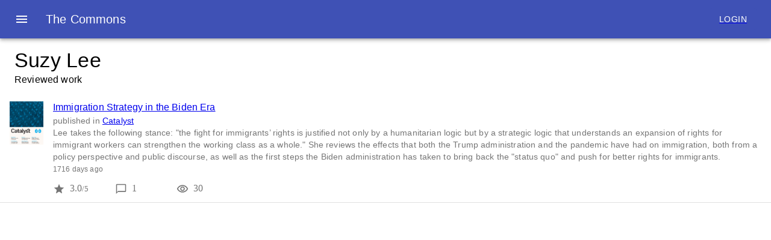

--- FILE ---
content_type: application/javascript; charset=UTF-8
request_url: https://www.thecommonsapp.com/_next/static/chunks/675e7ba32ccb530ccdb7e0d87100e1cda2c943d6.a9568bcb4b0fc4744489.js
body_size: 3763
content:
(window.webpackJsonp=window.webpackJsonp||[]).push([[5],{"0PSK":function(e,t,n){"use strict";var r=n("q1tI"),i=n.n(r);t.a=i.a.createContext(null)},GIek:function(e,t,n){"use strict";function r(e,t){"function"===typeof e?e(t):e&&(e.current=t)}n.d(t,"a",(function(){return r}))},Ovef:function(e,t,n){"use strict";n.d(t,"a",(function(){return o}));var r=n("q1tI"),i="undefined"!==typeof window?r.useLayoutEffect:r.useEffect;function o(e){var t=r.useRef(e);return i((function(){t.current=e})),r.useCallback((function(){return t.current.apply(void 0,arguments)}),[])}},"VD++":function(e,t,n){"use strict";var r=n("wx14"),i=n("Ff2n"),o=n("q1tI"),a=n.n(o),u=(n("17x9"),n("i8i4")),c=n("iuhU"),l=n("bfFb"),s=n("Ovef"),p=n("H2TA"),d=!0,f=!1,h=null,b={text:!0,search:!0,url:!0,tel:!0,email:!0,password:!0,number:!0,date:!0,month:!0,week:!0,time:!0,datetime:!0,"datetime-local":!0};function v(e){e.metaKey||e.altKey||e.ctrlKey||(d=!0)}function m(){d=!1}function y(){"hidden"===this.visibilityState&&f&&(d=!0)}function E(e){var t=e.target;try{return t.matches(":focus-visible")}catch(n){}return d||function(e){var t=e.type,n=e.tagName;return!("INPUT"!==n||!b[t]||e.readOnly)||("TEXTAREA"===n&&!e.readOnly||!!e.isContentEditable)}(t)}function O(){f=!0,window.clearTimeout(h),h=window.setTimeout((function(){f=!1}),100)}function g(){return{isFocusVisible:E,onBlurVisible:O,ref:o.useCallback((function(e){var t,n=u.findDOMNode(e);null!=n&&((t=n.ownerDocument).addEventListener("keydown",v,!0),t.addEventListener("mousedown",m,!0),t.addEventListener("pointerdown",m,!0),t.addEventListener("touchstart",m,!0),t.addEventListener("visibilitychange",y,!0))}),[])}}var j=n("KQm4"),w=n("zLVn"),x=n("JX7q"),k=n("dI71"),M=n("0PSK");function R(e,t){var n=Object.create(null);return e&&o.Children.map(e,(function(e){return e})).forEach((function(e){n[e.key]=function(e){return t&&Object(o.isValidElement)(e)?t(e):e}(e)})),n}function T(e,t,n){return null!=n[t]?n[t]:e.props[t]}function V(e,t,n){var r=R(e.children),i=function(e,t){function n(n){return n in t?t[n]:e[n]}e=e||{},t=t||{};var r,i=Object.create(null),o=[];for(var a in e)a in t?o.length&&(i[a]=o,o=[]):o.push(a);var u={};for(var c in t){if(i[c])for(r=0;r<i[c].length;r++){var l=i[c][r];u[i[c][r]]=n(l)}u[c]=n(c)}for(r=0;r<o.length;r++)u[o[r]]=n(o[r]);return u}(t,r);return Object.keys(i).forEach((function(a){var u=i[a];if(Object(o.isValidElement)(u)){var c=a in t,l=a in r,s=t[a],p=Object(o.isValidElement)(s)&&!s.props.in;!l||c&&!p?l||!c||p?l&&c&&Object(o.isValidElement)(s)&&(i[a]=Object(o.cloneElement)(u,{onExited:n.bind(null,u),in:s.props.in,exit:T(u,"exit",e),enter:T(u,"enter",e)})):i[a]=Object(o.cloneElement)(u,{in:!1}):i[a]=Object(o.cloneElement)(u,{onExited:n.bind(null,u),in:!0,exit:T(u,"exit",e),enter:T(u,"enter",e)})}})),i}var C=Object.values||function(e){return Object.keys(e).map((function(t){return e[t]}))},D=function(e){function t(t,n){var r,i=(r=e.call(this,t,n)||this).handleExited.bind(Object(x.a)(r));return r.state={contextValue:{isMounting:!0},handleExited:i,firstRender:!0},r}Object(k.a)(t,e);var n=t.prototype;return n.componentDidMount=function(){this.mounted=!0,this.setState({contextValue:{isMounting:!1}})},n.componentWillUnmount=function(){this.mounted=!1},t.getDerivedStateFromProps=function(e,t){var n,r,i=t.children,a=t.handleExited;return{children:t.firstRender?(n=e,r=a,R(n.children,(function(e){return Object(o.cloneElement)(e,{onExited:r.bind(null,e),in:!0,appear:T(e,"appear",n),enter:T(e,"enter",n),exit:T(e,"exit",n)})}))):V(e,i,a),firstRender:!1}},n.handleExited=function(e,t){var n=R(this.props.children);e.key in n||(e.props.onExited&&e.props.onExited(t),this.mounted&&this.setState((function(t){var n=Object(r.a)({},t.children);return delete n[e.key],{children:n}})))},n.render=function(){var e=this.props,t=e.component,n=e.childFactory,r=Object(w.a)(e,["component","childFactory"]),i=this.state.contextValue,o=C(this.state.children).map(n);return delete r.appear,delete r.enter,delete r.exit,null===t?a.a.createElement(M.a.Provider,{value:i},o):a.a.createElement(M.a.Provider,{value:i},a.a.createElement(t,r,o))},t}(a.a.Component);D.propTypes={},D.defaultProps={component:"div",childFactory:function(e){return e}};var S=D,I="undefined"===typeof window?o.useEffect:o.useLayoutEffect;var L=function(e){var t=e.classes,n=e.pulsate,r=void 0!==n&&n,i=e.rippleX,a=e.rippleY,u=e.rippleSize,l=e.in,p=e.onExited,d=void 0===p?function(){}:p,f=e.timeout,h=o.useState(!1),b=h[0],v=h[1],m=Object(c.a)(t.ripple,t.rippleVisible,r&&t.ripplePulsate),y={width:u,height:u,top:-u/2+a,left:-u/2+i},E=Object(c.a)(t.child,b&&t.childLeaving,r&&t.childPulsate),O=Object(s.a)(d);return I((function(){if(!l){v(!0);var e=setTimeout(O,f);return function(){clearTimeout(e)}}}),[O,l,f]),o.createElement("span",{className:m,style:y},o.createElement("span",{className:E}))},N=o.forwardRef((function(e,t){var n=e.center,a=void 0!==n&&n,u=e.classes,l=e.className,s=Object(i.a)(e,["center","classes","className"]),p=o.useState([]),d=p[0],f=p[1],h=o.useRef(0),b=o.useRef(null);o.useEffect((function(){b.current&&(b.current(),b.current=null)}),[d]);var v=o.useRef(!1),m=o.useRef(null),y=o.useRef(null),E=o.useRef(null);o.useEffect((function(){return function(){clearTimeout(m.current)}}),[]);var O=o.useCallback((function(e){var t=e.pulsate,n=e.rippleX,r=e.rippleY,i=e.rippleSize,a=e.cb;f((function(e){return[].concat(Object(j.a)(e),[o.createElement(L,{key:h.current,classes:u,timeout:550,pulsate:t,rippleX:n,rippleY:r,rippleSize:i})])})),h.current+=1,b.current=a}),[u]),g=o.useCallback((function(){var e=arguments.length>0&&void 0!==arguments[0]?arguments[0]:{},t=arguments.length>1&&void 0!==arguments[1]?arguments[1]:{},n=arguments.length>2?arguments[2]:void 0,r=t.pulsate,i=void 0!==r&&r,o=t.center,u=void 0===o?a||t.pulsate:o,c=t.fakeElement,l=void 0!==c&&c;if("mousedown"===e.type&&v.current)v.current=!1;else{"touchstart"===e.type&&(v.current=!0);var s,p,d,f=l?null:E.current,h=f?f.getBoundingClientRect():{width:0,height:0,left:0,top:0};if(u||0===e.clientX&&0===e.clientY||!e.clientX&&!e.touches)s=Math.round(h.width/2),p=Math.round(h.height/2);else{var b=e.touches?e.touches[0]:e,g=b.clientX,j=b.clientY;s=Math.round(g-h.left),p=Math.round(j-h.top)}if(u)(d=Math.sqrt((2*Math.pow(h.width,2)+Math.pow(h.height,2))/3))%2===0&&(d+=1);else{var w=2*Math.max(Math.abs((f?f.clientWidth:0)-s),s)+2,x=2*Math.max(Math.abs((f?f.clientHeight:0)-p),p)+2;d=Math.sqrt(Math.pow(w,2)+Math.pow(x,2))}e.touches?null===y.current&&(y.current=function(){O({pulsate:i,rippleX:s,rippleY:p,rippleSize:d,cb:n})},m.current=setTimeout((function(){y.current&&(y.current(),y.current=null)}),80)):O({pulsate:i,rippleX:s,rippleY:p,rippleSize:d,cb:n})}}),[a,O]),w=o.useCallback((function(){g({},{pulsate:!0})}),[g]),x=o.useCallback((function(e,t){if(clearTimeout(m.current),"touchend"===e.type&&y.current)return e.persist(),y.current(),y.current=null,void(m.current=setTimeout((function(){x(e,t)})));y.current=null,f((function(e){return e.length>0?e.slice(1):e})),b.current=t}),[]);return o.useImperativeHandle(t,(function(){return{pulsate:w,start:g,stop:x}}),[w,g,x]),o.createElement("span",Object(r.a)({className:Object(c.a)(u.root,l),ref:E},s),o.createElement(S,{component:null,exit:!0},d))})),P=Object(p.a)((function(e){return{root:{overflow:"hidden",pointerEvents:"none",position:"absolute",zIndex:0,top:0,right:0,bottom:0,left:0,borderRadius:"inherit"},ripple:{opacity:0,position:"absolute"},rippleVisible:{opacity:.3,transform:"scale(1)",animation:"$enter ".concat(550,"ms ").concat(e.transitions.easing.easeInOut)},ripplePulsate:{animationDuration:"".concat(e.transitions.duration.shorter,"ms")},child:{opacity:1,display:"block",width:"100%",height:"100%",borderRadius:"50%",backgroundColor:"currentColor"},childLeaving:{opacity:0,animation:"$exit ".concat(550,"ms ").concat(e.transitions.easing.easeInOut)},childPulsate:{position:"absolute",left:0,top:0,animation:"$pulsate 2500ms ".concat(e.transitions.easing.easeInOut," 200ms infinite")},"@keyframes enter":{"0%":{transform:"scale(0)",opacity:.1},"100%":{transform:"scale(1)",opacity:.3}},"@keyframes exit":{"0%":{opacity:1},"100%":{opacity:0}},"@keyframes pulsate":{"0%":{transform:"scale(1)"},"50%":{transform:"scale(0.92)"},"100%":{transform:"scale(1)"}}}}),{flip:!1,name:"MuiTouchRipple"})(o.memo(N)),F=o.forwardRef((function(e,t){var n=e.action,a=e.buttonRef,p=e.centerRipple,d=void 0!==p&&p,f=e.children,h=e.classes,b=e.className,v=e.component,m=void 0===v?"button":v,y=e.disabled,E=void 0!==y&&y,O=e.disableRipple,j=void 0!==O&&O,w=e.disableTouchRipple,x=void 0!==w&&w,k=e.focusRipple,M=void 0!==k&&k,R=e.focusVisibleClassName,T=e.onBlur,V=e.onClick,C=e.onFocus,D=e.onFocusVisible,S=e.onKeyDown,I=e.onKeyUp,L=e.onMouseDown,N=e.onMouseLeave,F=e.onMouseUp,K=e.onTouchEnd,X=e.onTouchMove,z=e.onTouchStart,U=e.onDragLeave,B=e.tabIndex,q=void 0===B?0:B,Y=e.TouchRippleProps,A=e.type,H=void 0===A?"button":A,$=Object(i.a)(e,["action","buttonRef","centerRipple","children","classes","className","component","disabled","disableRipple","disableTouchRipple","focusRipple","focusVisibleClassName","onBlur","onClick","onFocus","onFocusVisible","onKeyDown","onKeyUp","onMouseDown","onMouseLeave","onMouseUp","onTouchEnd","onTouchMove","onTouchStart","onDragLeave","tabIndex","TouchRippleProps","type"]),J=o.useRef(null);var W=o.useRef(null),G=o.useState(!1),Q=G[0],Z=G[1];E&&Q&&Z(!1);var _=g(),ee=_.isFocusVisible,te=_.onBlurVisible,ne=_.ref;function re(e,t){var n=arguments.length>2&&void 0!==arguments[2]?arguments[2]:x;return Object(s.a)((function(r){return t&&t(r),!n&&W.current&&W.current[e](r),!0}))}o.useImperativeHandle(n,(function(){return{focusVisible:function(){Z(!0),J.current.focus()}}}),[]),o.useEffect((function(){Q&&M&&!j&&W.current.pulsate()}),[j,M,Q]);var ie=re("start",L),oe=re("stop",U),ae=re("stop",F),ue=re("stop",(function(e){Q&&e.preventDefault(),N&&N(e)})),ce=re("start",z),le=re("stop",K),se=re("stop",X),pe=re("stop",(function(e){Q&&(te(e),Z(!1)),T&&T(e)}),!1),de=Object(s.a)((function(e){J.current||(J.current=e.currentTarget),ee(e)&&(Z(!0),D&&D(e)),C&&C(e)})),fe=function(){var e=u.findDOMNode(J.current);return m&&"button"!==m&&!("A"===e.tagName&&e.href)},he=o.useRef(!1),be=Object(s.a)((function(e){M&&!he.current&&Q&&W.current&&" "===e.key&&(he.current=!0,e.persist(),W.current.stop(e,(function(){W.current.start(e)}))),e.target===e.currentTarget&&fe()&&" "===e.key&&e.preventDefault(),S&&S(e),e.target===e.currentTarget&&fe()&&"Enter"===e.key&&!E&&(e.preventDefault(),V&&V(e))})),ve=Object(s.a)((function(e){M&&" "===e.key&&W.current&&Q&&!e.defaultPrevented&&(he.current=!1,e.persist(),W.current.stop(e,(function(){W.current.pulsate(e)}))),I&&I(e),V&&e.target===e.currentTarget&&fe()&&" "===e.key&&!e.defaultPrevented&&V(e)})),me=m;"button"===me&&$.href&&(me="a");var ye={};"button"===me?(ye.type=H,ye.disabled=E):("a"===me&&$.href||(ye.role="button"),ye["aria-disabled"]=E);var Ee=Object(l.a)(a,t),Oe=Object(l.a)(ne,J),ge=Object(l.a)(Ee,Oe),je=o.useState(!1),we=je[0],xe=je[1];o.useEffect((function(){xe(!0)}),[]);var ke=we&&!j&&!E;return o.createElement(me,Object(r.a)({className:Object(c.a)(h.root,b,Q&&[h.focusVisible,R],E&&h.disabled),onBlur:pe,onClick:V,onFocus:de,onKeyDown:be,onKeyUp:ve,onMouseDown:ie,onMouseLeave:ue,onMouseUp:ae,onDragLeave:oe,onTouchEnd:le,onTouchMove:se,onTouchStart:ce,ref:ge,tabIndex:E?-1:q},ye,$),f,ke?o.createElement(P,Object(r.a)({ref:W,center:d},Y)):null)}));t.a=Object(p.a)({root:{display:"inline-flex",alignItems:"center",justifyContent:"center",position:"relative",WebkitTapHighlightColor:"transparent",backgroundColor:"transparent",outline:0,border:0,margin:0,borderRadius:0,padding:0,cursor:"pointer",userSelect:"none",verticalAlign:"middle","-moz-appearance":"none","-webkit-appearance":"none",textDecoration:"none",color:"inherit","&::-moz-focus-inner":{borderStyle:"none"},"&$disabled":{pointerEvents:"none",cursor:"default"},"@media print":{colorAdjust:"exact"}},disabled:{},focusVisible:{}},{name:"MuiButtonBase"})(F)},bfFb:function(e,t,n){"use strict";n.d(t,"a",(function(){return o}));var r=n("q1tI"),i=n("GIek");function o(e,t){return r.useMemo((function(){return null==e&&null==t?null:function(n){Object(i.a)(e,n),Object(i.a)(t,n)}}),[e,t])}}}]);

--- FILE ---
content_type: application/javascript; charset=UTF-8
request_url: https://www.thecommonsapp.com/_next/static/chunks/3553eab5054e99dee59b6d3c1652d2554c98cbed.e828d30ec1fbe50178c7.js
body_size: 2220
content:
(window.webpackJsonp=window.webpackJsonp||[]).push([[12],{"/0+H":function(e,t,n){"use strict";var r=this&&this.__importDefault||function(e){return e&&e.__esModule?e:{default:e}};Object.defineProperty(t,"__esModule",{value:!0});var a=r(n("q1tI")),o=n("lwAK");function i(){var e=arguments.length>0&&void 0!==arguments[0]?arguments[0]:{},t=e.ampFirst,n=void 0!==t&&t,r=e.hybrid,a=void 0!==r&&r,o=e.hasQuery;return n||a&&(void 0!==o&&o)}t.isInAmpMode=i,t.useAmp=function(){return i(a.default.useContext(o.AmpStateContext))}},"8Kt/":function(e,t,n){"use strict";var r=this&&this.__importDefault||function(e){return e&&e.__esModule?e:{default:e}};Object.defineProperty(t,"__esModule",{value:!0});var a=r(n("q1tI")),o=r(n("Xuae")),i=n("lwAK"),c=n("FYa8"),u=n("/0+H");function l(){var e=arguments.length>0&&void 0!==arguments[0]&&arguments[0],t=[a.default.createElement("meta",{charSet:"utf-8"})];return e||t.push(a.default.createElement("meta",{name:"viewport",content:"width=device-width"})),t}function s(e,t){return"string"===typeof t||"number"===typeof t?e:t.type===a.default.Fragment?e.concat(a.default.Children.toArray(t.props.children).reduce((function(e,t){return"string"===typeof t||"number"===typeof t?e:e.concat(t)}),[])):e.concat(t)}t.defaultHead=l;var d=["name","httpEquiv","charSet","itemProp"];function f(e,t){return e.reduce((function(e,t){var n=a.default.Children.toArray(t.props.children);return e.concat(n)}),[]).reduce(s,[]).reverse().concat(l(t.inAmpMode)).filter(function(){var e=new Set,t=new Set,n=new Set,r={};return function(a){var o=!0;if(a.key&&"number"!==typeof a.key&&a.key.indexOf("$")>0){var i=a.key.slice(a.key.indexOf("$")+1);e.has(i)?o=!1:e.add(i)}switch(a.type){case"title":case"base":t.has(a.type)?o=!1:t.add(a.type);break;case"meta":for(var c=0,u=d.length;c<u;c++){var l=d[c];if(a.props.hasOwnProperty(l))if("charSet"===l)n.has(l)?o=!1:n.add(l);else{var s=a.props[l],f=r[l]||new Set;f.has(s)?o=!1:(f.add(s),r[l]=f)}}}return o}}()).reverse().map((function(e,t){var n=e.key||t;return a.default.cloneElement(e,{key:n})}))}var p=o.default();function m(e){var t=e.children;return a.default.createElement(i.AmpStateContext.Consumer,null,(function(e){return a.default.createElement(c.HeadManagerContext.Consumer,null,(function(n){return a.default.createElement(p,{reduceComponentsToState:f,handleStateChange:n,inAmpMode:u.isInAmpMode(e)},t)}))}))}m.rewind=p.rewind,t.default=m},A0HP:function(e,t,n){"use strict";var r=n("q1tI"),a=n.n(r),o=n("LYUY");t.a=Object(o.a)(a.a.createElement("path",{d:"M20 2H4c-1.1 0-2 .9-2 2v18l4-4h14c1.1 0 2-.9 2-2V4c0-1.1-.9-2-2-2zm0 14H6l-2 2V4h16v12z"}),"ChatBubbleOutlineOutlined")},Bnag:function(e,t){e.exports=function(){throw new TypeError("Invalid attempt to spread non-iterable instance")}},EbDI:function(e,t){e.exports=function(e){if(Symbol.iterator in Object(e)||"[object Arguments]"===Object.prototype.toString.call(e))return Array.from(e)}},FYa8:function(e,t,n){"use strict";var r=this&&this.__importStar||function(e){if(e&&e.__esModule)return e;var t={};if(null!=e)for(var n in e)Object.hasOwnProperty.call(e,n)&&(t[n]=e[n]);return t.default=e,t};Object.defineProperty(t,"__esModule",{value:!0});var a=r(n("q1tI"));t.HeadManagerContext=a.createContext(null)},Ijbi:function(e,t){e.exports=function(e){if(Array.isArray(e)){for(var t=0,n=new Array(e.length);t<e.length;t++)n[t]=e[t];return n}}},IsqK:function(e,t,n){"use strict";var r=n("wx14"),a=n("Ff2n"),o=n("q1tI"),i=(n("17x9"),n("iuhU")),c=n("H2TA"),u=n("ofer"),l=n("MquD"),s=o.forwardRef((function(e,t){var n=e.children,c=e.classes,s=e.className,d=e.disableTypography,f=void 0!==d&&d,p=e.inset,m=void 0!==p&&p,h=e.primary,v=e.primaryTypographyProps,y=e.secondary,b=e.secondaryTypographyProps,g=Object(a.a)(e,["children","classes","className","disableTypography","inset","primary","primaryTypographyProps","secondary","secondaryTypographyProps"]),w=o.useContext(l.a).dense,O=null!=h?h:n;null==O||O.type===u.a||f||(O=o.createElement(u.a,Object(r.a)({variant:w?"body2":"body1",className:c.primary,component:"span",display:"block"},v),O));var S=y;return null==S||S.type===u.a||f||(S=o.createElement(u.a,Object(r.a)({variant:"body2",className:c.secondary,color:"textSecondary",display:"block"},b),S)),o.createElement("div",Object(r.a)({className:Object(i.a)(c.root,s,w&&c.dense,m&&c.inset,O&&S&&c.multiline),ref:t},g),O,S)}));t.a=Object(c.a)({root:{flex:"1 1 auto",minWidth:0,marginTop:4,marginBottom:4},multiline:{marginTop:6,marginBottom:6},dense:{},inset:{paddingLeft:56},primary:{},secondary:{}},{name:"MuiListItemText"})(s)},RIqP:function(e,t,n){var r=n("Ijbi"),a=n("EbDI"),o=n("Bnag");e.exports=function(e){return r(e)||a(e)||o()}},Xuae:function(e,t,n){"use strict";var r=n("lwsE"),a=n("PJYZ"),o=n("W8MJ"),i=n("7W2i"),c=n("a1gu"),u=n("Nsbk"),l=n("RIqP");function s(e){var t=function(){if("undefined"===typeof Reflect||!Reflect.construct)return!1;if(Reflect.construct.sham)return!1;if("function"===typeof Proxy)return!0;try{return Date.prototype.toString.call(Reflect.construct(Date,[],(function(){}))),!0}catch(e){return!1}}();return function(){var n,r=u(e);if(t){var a=u(this).constructor;n=Reflect.construct(r,arguments,a)}else n=r.apply(this,arguments);return c(this,n)}}Object.defineProperty(t,"__esModule",{value:!0});var d=n("q1tI"),f=!1;t.default=function(){var e,t=new Set;function n(n){e=n.props.reduceComponentsToState(l(t),n.props),n.props.handleStateChange&&n.props.handleStateChange(e)}return function(c){i(l,c);var u=s(l);function l(e){var o;return r(this,l),o=u.call(this,e),f&&(t.add(a(o)),n(a(o))),o}return o(l,null,[{key:"rewind",value:function(){var n=e;return e=void 0,t.clear(),n}}]),o(l,[{key:"componentDidMount",value:function(){t.add(this),n(this)}},{key:"componentDidUpdate",value:function(){n(this)}},{key:"componentWillUnmount",value:function(){t.delete(this),n(this)}},{key:"render",value:function(){return null}}]),l}(d.Component)}},iR7a:function(e,t,n){"use strict";var r=n("q1tI"),a=n.n(r),o=n("LYUY");t.a=Object(o.a)(a.a.createElement("path",{d:"M12 6c3.79 0 7.17 2.13 8.82 5.5C19.17 14.87 15.79 17 12 17s-7.17-2.13-8.82-5.5C4.83 8.13 8.21 6 12 6m0-2C7 4 2.73 7.11 1 11.5 2.73 15.89 7 19 12 19s9.27-3.11 11-7.5C21.27 7.11 17 4 12 4zm0 5c1.38 0 2.5 1.12 2.5 2.5S13.38 14 12 14s-2.5-1.12-2.5-2.5S10.62 9 12 9m0-2c-2.48 0-4.5 2.02-4.5 4.5S9.52 16 12 16s4.5-2.02 4.5-4.5S14.48 7 12 7z"}),"VisibilityOutlined")},lwAK:function(e,t,n){"use strict";var r=this&&this.__importStar||function(e){if(e&&e.__esModule)return e;var t={};if(null!=e)for(var n in e)Object.hasOwnProperty.call(e,n)&&(t[n]=e[n]);return t.default=e,t};Object.defineProperty(t,"__esModule",{value:!0});var a=r(n("q1tI"));t.AmpStateContext=a.createContext({})},wb2y:function(e,t,n){"use strict";var r=n("wx14"),a=n("Ff2n"),o=n("q1tI"),i=(n("17x9"),n("iuhU")),c=n("H2TA"),u=n("ye/S"),l=o.forwardRef((function(e,t){var n=e.absolute,c=void 0!==n&&n,u=e.classes,l=e.className,s=e.component,d=void 0===s?"hr":s,f=e.flexItem,p=void 0!==f&&f,m=e.light,h=void 0!==m&&m,v=e.orientation,y=void 0===v?"horizontal":v,b=e.role,g=void 0===b?"hr"!==d?"separator":void 0:b,w=e.variant,O=void 0===w?"fullWidth":w,S=Object(a.a)(e,["absolute","classes","className","component","flexItem","light","orientation","role","variant"]);return o.createElement(d,Object(r.a)({className:Object(i.a)(u.root,l,"fullWidth"!==O&&u[O],c&&u.absolute,p&&u.flexItem,h&&u.light,"vertical"===y&&u.vertical),role:g,ref:t},S))}));t.a=Object(c.a)((function(e){return{root:{height:1,margin:0,border:"none",flexShrink:0,backgroundColor:e.palette.divider},absolute:{position:"absolute",bottom:0,left:0,width:"100%"},inset:{marginLeft:72},light:{backgroundColor:Object(u.c)(e.palette.divider,.08)},middle:{marginLeft:e.spacing(2),marginRight:e.spacing(2)},vertical:{height:"100%",width:1},flexItem:{alignSelf:"stretch",height:"auto"}}}),{name:"MuiDivider"})(l)},yKwf:function(e,t,n){"use strict";var r=n("q1tI"),a=n.n(r),o=n("LYUY");t.a=Object(o.a)(a.a.createElement("path",{d:"M12 17.27L18.18 21l-1.64-7.03L22 9.24l-7.19-.61L12 2 9.19 8.63 2 9.24l5.46 4.73L5.82 21z"}),"Star")}}]);

--- FILE ---
content_type: application/javascript; charset=UTF-8
request_url: https://www.thecommonsapp.com/_next/static/XsqKOeYPCuOPu3-CkWxEd/pages/_app.js
body_size: 23464
content:
(window.webpackJsonp=window.webpackJsonp||[]).push([[25],{"+Isj":function(e,t,r){"use strict";var n=r("wx14"),a=r("Ff2n"),o=r("q1tI"),i=(r("17x9"),r("iuhU")),c=r("H2TA"),s=r("kKU3"),l=o.forwardRef((function(e,t){var r=e.children,c=e.classes,l=e.className,u=e.invisible,d=void 0!==u&&u,p=e.open,f=e.transitionDuration,h=e.TransitionComponent,m=void 0===h?s.a:h,g=Object(a.a)(e,["children","classes","className","invisible","open","transitionDuration","TransitionComponent"]);return o.createElement(m,Object(n.a)({in:p,timeout:f},g),o.createElement("div",{className:Object(i.a)(c.root,l,d&&c.invisible),"aria-hidden":!0,ref:t},r))}));t.a=Object(c.a)({root:{zIndex:-1,position:"fixed",display:"flex",alignItems:"center",justifyContent:"center",right:0,bottom:0,top:0,left:0,backgroundColor:"rgba(0, 0, 0, 0.5)",WebkitTapHighlightColor:"transparent"},invisible:{backgroundColor:"transparent"}},{name:"MuiBackdrop"})(l)},"/0+H":function(e,t,r){"use strict";var n=this&&this.__importDefault||function(e){return e&&e.__esModule?e:{default:e}};Object.defineProperty(t,"__esModule",{value:!0});var a=n(r("q1tI")),o=r("lwAK");function i(){var e=arguments.length>0&&void 0!==arguments[0]?arguments[0]:{},t=e.ampFirst,r=void 0!==t&&t,n=e.hybrid,a=void 0!==n&&n,o=e.hasQuery;return r||a&&(void 0!==o&&o)}t.isInAmpMode=i,t.useAmp=function(){return i(a.default.useContext(o.AmpStateContext))}},0:function(e,t,r){r("GcxT"),e.exports=r("nOHt")},"0x0X":function(e,t,r){"use strict";t.a=function(e){function t(e,t,n){var a=t.trim().split(h);t=a;var o=a.length,i=e.length;switch(i){case 0:case 1:var c=0;for(e=0===i?"":e[0]+" ";c<o;++c)t[c]=r(e,t[c],n).trim();break;default:var s=c=0;for(t=[];c<o;++c)for(var l=0;l<i;++l)t[s++]=r(e[l]+" ",a[c],n).trim()}return t}function r(e,t,r){var n=t.charCodeAt(0);switch(33>n&&(n=(t=t.trim()).charCodeAt(0)),n){case 38:return t.replace(m,"$1"+e.trim());case 58:return e.trim()+t.replace(m,"$1"+e.trim());default:if(0<1*r&&0<t.indexOf("\f"))return t.replace(m,(58===e.charCodeAt(0)?"":"$1")+e.trim())}return e+t}function n(e,t,r,o){var i=e+";",c=2*t+3*r+4*o;if(944===c){e=i.indexOf(":",9)+1;var s=i.substring(e,i.length-1).trim();return s=i.substring(0,e).trim()+s+";",1===I||2===I&&a(s,1)?"-webkit-"+s+s:s}if(0===I||2===I&&!a(i,1))return i;switch(c){case 1015:return 97===i.charCodeAt(10)?"-webkit-"+i+i:i;case 951:return 116===i.charCodeAt(3)?"-webkit-"+i+i:i;case 963:return 110===i.charCodeAt(5)?"-webkit-"+i+i:i;case 1009:if(100!==i.charCodeAt(4))break;case 969:case 942:return"-webkit-"+i+i;case 978:return"-webkit-"+i+"-moz-"+i+i;case 1019:case 983:return"-webkit-"+i+"-moz-"+i+"-ms-"+i+i;case 883:if(45===i.charCodeAt(8))return"-webkit-"+i+i;if(0<i.indexOf("image-set(",11))return i.replace(C,"$1-webkit-$2")+i;break;case 932:if(45===i.charCodeAt(4))switch(i.charCodeAt(5)){case 103:return"-webkit-box-"+i.replace("-grow","")+"-webkit-"+i+"-ms-"+i.replace("grow","positive")+i;case 115:return"-webkit-"+i+"-ms-"+i.replace("shrink","negative")+i;case 98:return"-webkit-"+i+"-ms-"+i.replace("basis","preferred-size")+i}return"-webkit-"+i+"-ms-"+i+i;case 964:return"-webkit-"+i+"-ms-flex-"+i+i;case 1023:if(99!==i.charCodeAt(8))break;return"-webkit-box-pack"+(s=i.substring(i.indexOf(":",15)).replace("flex-","").replace("space-between","justify"))+"-webkit-"+i+"-ms-flex-pack"+s+i;case 1005:return p.test(i)?i.replace(d,":-webkit-")+i.replace(d,":-moz-")+i:i;case 1e3:switch(t=(s=i.substring(13).trim()).indexOf("-")+1,s.charCodeAt(0)+s.charCodeAt(t)){case 226:s=i.replace(y,"tb");break;case 232:s=i.replace(y,"tb-rl");break;case 220:s=i.replace(y,"lr");break;default:return i}return"-webkit-"+i+"-ms-"+s+i;case 1017:if(-1===i.indexOf("sticky",9))break;case 975:switch(t=(i=e).length-10,c=(s=(33===i.charCodeAt(t)?i.substring(0,t):i).substring(e.indexOf(":",7)+1).trim()).charCodeAt(0)+(0|s.charCodeAt(7))){case 203:if(111>s.charCodeAt(8))break;case 115:i=i.replace(s,"-webkit-"+s)+";"+i;break;case 207:case 102:i=i.replace(s,"-webkit-"+(102<c?"inline-":"")+"box")+";"+i.replace(s,"-webkit-"+s)+";"+i.replace(s,"-ms-"+s+"box")+";"+i}return i+";";case 938:if(45===i.charCodeAt(5))switch(i.charCodeAt(6)){case 105:return s=i.replace("-items",""),"-webkit-"+i+"-webkit-box-"+s+"-ms-flex-"+s+i;case 115:return"-webkit-"+i+"-ms-flex-item-"+i.replace(O,"")+i;default:return"-webkit-"+i+"-ms-flex-line-pack"+i.replace("align-content","").replace(O,"")+i}break;case 973:case 989:if(45!==i.charCodeAt(3)||122===i.charCodeAt(4))break;case 931:case 953:if(!0===j.test(e))return 115===(s=e.substring(e.indexOf(":")+1)).charCodeAt(0)?n(e.replace("stretch","fill-available"),t,r,o).replace(":fill-available",":stretch"):i.replace(s,"-webkit-"+s)+i.replace(s,"-moz-"+s.replace("fill-",""))+i;break;case 962:if(i="-webkit-"+i+(102===i.charCodeAt(5)?"-ms-"+i:"")+i,211===r+o&&105===i.charCodeAt(13)&&0<i.indexOf("transform",10))return i.substring(0,i.indexOf(";",27)+1).replace(f,"$1-webkit-$2")+i}return i}function a(e,t){var r=e.indexOf(1===t?":":"{"),n=e.substring(0,3!==t?r:10);return r=e.substring(r+1,e.length-1),z(2!==t?n:n.replace(k,"$1"),r,t)}function o(e,t){var r=n(t,t.charCodeAt(0),t.charCodeAt(1),t.charCodeAt(2));return r!==t+";"?r.replace(w," or ($1)").substring(4):"("+t+")"}function i(e,t,r,n,a,o,i,c,l,u){for(var d,p=0,f=t;p<P;++p)switch(d=R[p].call(s,e,f,r,n,a,o,i,c,l,u)){case void 0:case!1:case!0:case null:break;default:f=d}if(f!==t)return f}function c(e){return void 0!==(e=e.prefix)&&(z=null,e?"function"!==typeof e?I=1:(I=2,z=e):I=0),c}function s(e,r){var c=e;if(33>c.charCodeAt(0)&&(c=c.trim()),c=[c],0<P){var s=i(-1,r,c,c,A,S,0,0,0,0);void 0!==s&&"string"===typeof s&&(r=s)}var d=function e(r,c,s,d,p){for(var f,h,m,y,w,O=0,k=0,j=0,C=0,R=0,z=0,M=m=f=0,D=0,L=0,H=0,_=0,q=s.length,B=q-1,F="",V="",U="",$="";D<q;){if(h=s.charCodeAt(D),D===B&&0!==k+C+j+O&&(0!==k&&(h=47===k?10:47),C=j=O=0,q++,B++),0===k+C+j+O){if(D===B&&(0<L&&(F=F.replace(u,"")),0<F.trim().length)){switch(h){case 32:case 9:case 59:case 13:case 10:break;default:F+=s.charAt(D)}h=59}switch(h){case 123:for(f=(F=F.trim()).charCodeAt(0),m=1,_=++D;D<q;){switch(h=s.charCodeAt(D)){case 123:m++;break;case 125:m--;break;case 47:switch(h=s.charCodeAt(D+1)){case 42:case 47:e:{for(M=D+1;M<B;++M)switch(s.charCodeAt(M)){case 47:if(42===h&&42===s.charCodeAt(M-1)&&D+2!==M){D=M+1;break e}break;case 10:if(47===h){D=M+1;break e}}D=M}}break;case 91:h++;case 40:h++;case 34:case 39:for(;D++<B&&s.charCodeAt(D)!==h;);}if(0===m)break;D++}switch(m=s.substring(_,D),0===f&&(f=(F=F.replace(l,"").trim()).charCodeAt(0)),f){case 64:switch(0<L&&(F=F.replace(u,"")),h=F.charCodeAt(1)){case 100:case 109:case 115:case 45:L=c;break;default:L=T}if(_=(m=e(c,L,m,h,p+1)).length,0<P&&(w=i(3,m,L=t(T,F,H),c,A,S,_,h,p,d),F=L.join(""),void 0!==w&&0===(_=(m=w.trim()).length)&&(h=0,m="")),0<_)switch(h){case 115:F=F.replace(x,o);case 100:case 109:case 45:m=F+"{"+m+"}";break;case 107:m=(F=F.replace(g,"$1 $2"))+"{"+m+"}",m=1===I||2===I&&a("@"+m,3)?"@-webkit-"+m+"@"+m:"@"+m;break;default:m=F+m,112===d&&(V+=m,m="")}else m="";break;default:m=e(c,t(c,F,H),m,d,p+1)}U+=m,m=H=L=M=f=0,F="",h=s.charCodeAt(++D);break;case 125:case 59:if(1<(_=(F=(0<L?F.replace(u,""):F).trim()).length))switch(0===M&&(f=F.charCodeAt(0),45===f||96<f&&123>f)&&(_=(F=F.replace(" ",":")).length),0<P&&void 0!==(w=i(1,F,c,r,A,S,V.length,d,p,d))&&0===(_=(F=w.trim()).length)&&(F="\0\0"),f=F.charCodeAt(0),h=F.charCodeAt(1),f){case 0:break;case 64:if(105===h||99===h){$+=F+s.charAt(D);break}default:58!==F.charCodeAt(_-1)&&(V+=n(F,f,h,F.charCodeAt(2)))}H=L=M=f=0,F="",h=s.charCodeAt(++D)}}switch(h){case 13:case 10:47===k?k=0:0===1+f&&107!==d&&0<F.length&&(L=1,F+="\0"),0<P*N&&i(0,F,c,r,A,S,V.length,d,p,d),S=1,A++;break;case 59:case 125:if(0===k+C+j+O){S++;break}default:switch(S++,y=s.charAt(D),h){case 9:case 32:if(0===C+O+k)switch(R){case 44:case 58:case 9:case 32:y="";break;default:32!==h&&(y=" ")}break;case 0:y="\\0";break;case 12:y="\\f";break;case 11:y="\\v";break;case 38:0===C+k+O&&(L=H=1,y="\f"+y);break;case 108:if(0===C+k+O+E&&0<M)switch(D-M){case 2:112===R&&58===s.charCodeAt(D-3)&&(E=R);case 8:111===z&&(E=z)}break;case 58:0===C+k+O&&(M=D);break;case 44:0===k+j+C+O&&(L=1,y+="\r");break;case 34:case 39:0===k&&(C=C===h?0:0===C?h:C);break;case 91:0===C+k+j&&O++;break;case 93:0===C+k+j&&O--;break;case 41:0===C+k+O&&j--;break;case 40:if(0===C+k+O){if(0===f)switch(2*R+3*z){case 533:break;default:f=1}j++}break;case 64:0===k+j+C+O+M+m&&(m=1);break;case 42:case 47:if(!(0<C+O+j))switch(k){case 0:switch(2*h+3*s.charCodeAt(D+1)){case 235:k=47;break;case 220:_=D,k=42}break;case 42:47===h&&42===R&&_+2!==D&&(33===s.charCodeAt(_+2)&&(V+=s.substring(_,D+1)),y="",k=0)}}0===k&&(F+=y)}z=R,R=h,D++}if(0<(_=V.length)){if(L=c,0<P&&(void 0!==(w=i(2,V,L,r,A,S,_,d,p,d))&&0===(V=w).length))return $+V+U;if(V=L.join(",")+"{"+V+"}",0!==I*E){switch(2!==I||a(V,2)||(E=0),E){case 111:V=V.replace(v,":-moz-$1")+V;break;case 112:V=V.replace(b,"::-webkit-input-$1")+V.replace(b,"::-moz-$1")+V.replace(b,":-ms-input-$1")+V}E=0}}return $+V+U}(T,c,r,0,0);return 0<P&&(void 0!==(s=i(-2,d,c,c,A,S,d.length,0,0,0))&&(d=s)),"",E=0,S=A=1,d}var l=/^\0+/g,u=/[\0\r\f]/g,d=/: */g,p=/zoo|gra/,f=/([,: ])(transform)/g,h=/,\r+?/g,m=/([\t\r\n ])*\f?&/g,g=/@(k\w+)\s*(\S*)\s*/,b=/::(place)/g,v=/:(read-only)/g,y=/[svh]\w+-[tblr]{2}/,x=/\(\s*(.*)\s*\)/g,w=/([\s\S]*?);/g,O=/-self|flex-/g,k=/[^]*?(:[rp][el]a[\w-]+)[^]*/,j=/stretch|:\s*\w+\-(?:conte|avail)/,C=/([^-])(image-set\()/,S=1,A=1,E=0,I=1,T=[],R=[],P=0,z=null,N=0;return s.use=function e(t){switch(t){case void 0:case null:P=R.length=0;break;default:if("function"===typeof t)R[P++]=t;else if("object"===typeof t)for(var r=0,n=t.length;r<n;++r)e(t[r]);else N=0|!!t}return e},s.set=c,void 0!==e&&c(e),s}},"1TCz":function(e,t,r){"use strict";r.r(t);var n=r("wx14"),a=r("rePB"),o=r("o0o1"),i=r.n(o),c=r("1OyB"),s=r("JX7q"),l=r("vuIU"),u=r("Ji7U"),d=r("md7G"),p=r("foSv"),f=(r("iJnL"),r("m6I7"),r("q1tI")),h=r.n(f),m=r("8Bbg"),g=r.n(m),b=r("8Kt/"),v=r.n(b),y=r("ODXe"),x=r("YFqc"),w=r.n(x),O=r("iuhU"),k=r("RD7I"),j=r("cNwE");var C=function(e){var t=arguments.length>1&&void 0!==arguments[1]?arguments[1]:{};return Object(k.a)(e,Object(n.a)({defaultTheme:j.a},t))},S=r("tr08"),A=r("Ff2n"),E=(r("17x9"),r("Xt1q")),I=r("+Isj"),T=r("H2TA"),R=r("i8i4"),P=r("l3Wi"),z=r("dRu9"),N=r("bfFb"),M=r("wpWl"),D=r("4Hym");function L(e,t){var r=function(e,t){var r,n=t.getBoundingClientRect();if(t.fakeTransform)r=t.fakeTransform;else{var a=window.getComputedStyle(t);r=a.getPropertyValue("-webkit-transform")||a.getPropertyValue("transform")}var o=0,i=0;if(r&&"none"!==r&&"string"===typeof r){var c=r.split("(")[1].split(")")[0].split(",");o=parseInt(c[4],10),i=parseInt(c[5],10)}return"left"===e?"translateX(".concat(window.innerWidth,"px) translateX(").concat(o-n.left,"px)"):"right"===e?"translateX(-".concat(n.left+n.width-o,"px)"):"up"===e?"translateY(".concat(window.innerHeight,"px) translateY(").concat(i-n.top,"px)"):"translateY(-".concat(n.top+n.height-i,"px)")}(e,t);r&&(t.style.webkitTransform=r,t.style.transform=r)}var H={enter:M.b.enteringScreen,exit:M.b.leavingScreen},_=f.forwardRef((function(e,t){var r=e.children,a=e.direction,o=void 0===a?"down":a,i=e.in,c=e.onEnter,s=e.onEntered,l=e.onEntering,u=e.onExit,d=e.onExited,p=e.onExiting,h=e.style,m=e.timeout,g=void 0===m?H:m,b=e.TransitionComponent,v=void 0===b?z.a:b,y=Object(A.a)(e,["children","direction","in","onEnter","onEntered","onEntering","onExit","onExited","onExiting","style","timeout","TransitionComponent"]),x=Object(S.a)(),w=f.useRef(null),O=f.useCallback((function(e){w.current=R.findDOMNode(e)}),[]),k=Object(N.a)(r.ref,O),j=Object(N.a)(k,t),C=function(e){return function(t){e&&(void 0===t?e(w.current):e(w.current,t))}},E=C((function(e,t){L(o,e),Object(D.b)(e),c&&c(e,t)})),I=C((function(e,t){var r=Object(D.a)({timeout:g,style:h},{mode:"enter"});e.style.webkitTransition=x.transitions.create("-webkit-transform",Object(n.a)({},r,{easing:x.transitions.easing.easeOut})),e.style.transition=x.transitions.create("transform",Object(n.a)({},r,{easing:x.transitions.easing.easeOut})),e.style.webkitTransform="none",e.style.transform="none",l&&l(e,t)})),T=C(s),M=C(p),_=C((function(e){var t=Object(D.a)({timeout:g,style:h},{mode:"exit"});e.style.webkitTransition=x.transitions.create("-webkit-transform",Object(n.a)({},t,{easing:x.transitions.easing.sharp})),e.style.transition=x.transitions.create("transform",Object(n.a)({},t,{easing:x.transitions.easing.sharp})),L(o,e),u&&u(e)})),q=C((function(e){e.style.webkitTransition="",e.style.transition="",d&&d(e)})),B=f.useCallback((function(){w.current&&L(o,w.current)}),[o]);return f.useEffect((function(){if(!i&&"down"!==o&&"right"!==o){var e=Object(P.a)((function(){w.current&&L(o,w.current)}));return window.addEventListener("resize",e),function(){e.clear(),window.removeEventListener("resize",e)}}}),[o,i]),f.useEffect((function(){i||B()}),[i,B]),f.createElement(v,Object(n.a)({nodeRef:w,onEnter:E,onEntered:T,onEntering:I,onExit:_,onExited:q,onExiting:M,appear:!0,in:i,timeout:g},y),(function(e,t){return f.cloneElement(r,Object(n.a)({ref:j,style:Object(n.a)({visibility:"exited"!==e||i?void 0:"hidden"},h,r.props.style)},t))}))})),q=r("kKAo"),B=r("NqtD"),F={left:"right",right:"left",top:"down",bottom:"up"};var V={enter:M.b.enteringScreen,exit:M.b.leavingScreen},U=f.forwardRef((function(e,t){var r=e.anchor,a=void 0===r?"left":r,o=e.BackdropProps,i=e.children,c=e.classes,s=e.className,l=e.elevation,u=void 0===l?16:l,d=e.ModalProps,p=(d=void 0===d?{}:d).BackdropProps,h=Object(A.a)(d,["BackdropProps"]),m=e.onClose,g=e.open,b=void 0!==g&&g,v=e.PaperProps,y=void 0===v?{}:v,x=e.SlideProps,w=e.TransitionComponent,k=void 0===w?_:w,j=e.transitionDuration,C=void 0===j?V:j,T=e.variant,R=void 0===T?"temporary":T,P=Object(A.a)(e,["anchor","BackdropProps","children","classes","className","elevation","ModalProps","onClose","open","PaperProps","SlideProps","TransitionComponent","transitionDuration","variant"]),z=Object(S.a)(),N=f.useRef(!1);f.useEffect((function(){N.current=!0}),[]);var M=function(e,t){return"rtl"===e.direction&&function(e){return-1!==["left","right"].indexOf(e)}(t)?F[t]:t}(z,a),D=f.createElement(q.a,Object(n.a)({elevation:"temporary"===R?u:0,square:!0},y,{className:Object(O.a)(c.paper,c["paperAnchor".concat(Object(B.a)(M))],y.className,"temporary"!==R&&c["paperAnchorDocked".concat(Object(B.a)(M))])}),i);if("permanent"===R)return f.createElement("div",Object(n.a)({className:Object(O.a)(c.root,c.docked,s),ref:t},P),D);var L=f.createElement(k,Object(n.a)({in:b,direction:F[M],timeout:C,appear:N.current},x),D);return"persistent"===R?f.createElement("div",Object(n.a)({className:Object(O.a)(c.root,c.docked,s),ref:t},P),L):f.createElement(E.a,Object(n.a)({BackdropProps:Object(n.a)({},o,p,{transitionDuration:C}),BackdropComponent:I.a,className:Object(O.a)(c.root,c.modal,s),open:b,onClose:m,ref:t},P,h),L)})),$=Object(T.a)((function(e){return{root:{},docked:{flex:"0 0 auto"},paper:{overflowY:"auto",display:"flex",flexDirection:"column",height:"100%",flex:"1 0 auto",zIndex:e.zIndex.drawer,WebkitOverflowScrolling:"touch",position:"fixed",top:0,outline:0},paperAnchorLeft:{left:0,right:"auto"},paperAnchorRight:{left:"auto",right:0},paperAnchorTop:{top:0,left:0,bottom:"auto",right:0,height:"auto",maxHeight:"100%"},paperAnchorBottom:{top:"auto",left:0,bottom:0,right:0,height:"auto",maxHeight:"100%"},paperAnchorDockedLeft:{borderRight:"1px solid ".concat(e.palette.divider)},paperAnchorDockedTop:{borderBottom:"1px solid ".concat(e.palette.divider)},paperAnchorDockedRight:{borderLeft:"1px solid ".concat(e.palette.divider)},paperAnchorDockedBottom:{borderTop:"1px solid ".concat(e.palette.divider)},modal:{}}}),{name:"MuiDrawer",flip:!1})(U),W=f.forwardRef((function(e,t){var r=e.classes,a=e.className,o=e.color,i=void 0===o?"primary":o,c=e.position,s=void 0===c?"fixed":c,l=Object(A.a)(e,["classes","className","color","position"]);return f.createElement(q.a,Object(n.a)({square:!0,component:"header",elevation:4,className:Object(O.a)(r.root,r["position".concat(Object(B.a)(s))],r["color".concat(Object(B.a)(i))],a,"fixed"===s&&"mui-fixed"),ref:t},l))})),G=Object(T.a)((function(e){var t="light"===e.palette.type?e.palette.grey[100]:e.palette.grey[900];return{root:{display:"flex",flexDirection:"column",width:"100%",boxSizing:"border-box",zIndex:e.zIndex.appBar,flexShrink:0},positionFixed:{position:"fixed",top:0,left:"auto",right:0,"@media print":{position:"absolute"}},positionAbsolute:{position:"absolute",top:0,left:"auto",right:0},positionSticky:{position:"sticky",top:0,left:"auto",right:0},positionStatic:{position:"static"},positionRelative:{position:"relative"},colorDefault:{backgroundColor:t,color:e.palette.getContrastText(t)},colorPrimary:{backgroundColor:e.palette.primary.main,color:e.palette.primary.contrastText},colorSecondary:{backgroundColor:e.palette.secondary.main,color:e.palette.secondary.contrastText},colorInherit:{color:"inherit"},colorTransparent:{backgroundColor:"transparent",color:"inherit"}}}),{name:"MuiAppBar"})(W),Y=f.forwardRef((function(e,t){var r=e.classes,a=e.className,o=e.component,i=void 0===o?"div":o,c=e.disableGutters,s=void 0!==c&&c,l=e.variant,u=void 0===l?"regular":l,d=Object(A.a)(e,["classes","className","component","disableGutters","variant"]);return f.createElement(i,Object(n.a)({className:Object(O.a)(r.root,r[u],a,!s&&r.gutters),ref:t},d))})),X=Object(T.a)((function(e){return{root:{position:"relative",display:"flex",alignItems:"center"},gutters:Object(a.a)({paddingLeft:e.spacing(2),paddingRight:e.spacing(2)},e.breakpoints.up("sm"),{paddingLeft:e.spacing(3),paddingRight:e.spacing(3)}),regular:e.mixins.toolbar,dense:{minHeight:48}}}),{name:"MuiToolbar"})(Y),J=r("ofer"),K=r("Z3vd"),Z=r("PsDL"),Q=r("eD//"),ee=r("wb2y"),te=r("uniG"),re=r.n(te),ne=r("76vg"),ae=r.n(ne),oe=r("E2gh"),ie=r.n(oe),ce=r("tVbE"),se=r("56Ss"),le=r("IsqK"),ue=r("LYUY"),de=Object(ue.a)(h.a.createElement("path",{d:"M10 18h4v-2h-4v2zM3 6v2h18V6H3zm3 7h12v-2H6v2z"}),"FilterList"),pe=Object(ue.a)(h.a.createElement("path",{d:"M10 20v-6h4v6h5v-8h3L12 3 2 12h3v8z"}),"Home"),fe=Object(ue.a)(h.a.createElement("path",{d:"M16 11c1.66 0 2.99-1.34 2.99-3S17.66 5 16 5c-1.66 0-3 1.34-3 3s1.34 3 3 3zm-8 0c1.66 0 2.99-1.34 2.99-3S9.66 5 8 5C6.34 5 5 6.34 5 8s1.34 3 3 3zm0 2c-2.33 0-7 1.17-7 3.5V19h14v-2.5c0-2.33-4.67-3.5-7-3.5zm8 0c-.29 0-.62.02-.97.05 1.16.84 1.97 1.97 1.97 3.45V19h6v-2.5c0-2.33-4.67-3.5-7-3.5z"}),"People"),he=Object(ue.a)(h.a.createElement(h.a.Fragment,null,h.a.createElement("path",{d:"M21 5c-1.11-.35-2.33-.5-3.5-.5-1.95 0-4.05.4-5.5 1.5-1.45-1.1-3.55-1.5-5.5-1.5S2.45 4.9 1 6v14.65c0 .25.25.5.5.5.1 0 .15-.05.25-.05C3.1 20.45 5.05 20 6.5 20c1.95 0 4.05.4 5.5 1.5 1.35-.85 3.8-1.5 5.5-1.5 1.65 0 3.35.3 4.75 1.05.1.05.15.05.25.05.25 0 .5-.25.5-.5V6c-.6-.45-1.25-.75-2-1zm0 13.5c-1.1-.35-2.3-.5-3.5-.5-1.7 0-4.15.65-5.5 1.5V8c1.35-.85 3.8-1.5 5.5-1.5 1.2 0 2.4.15 3.5.5v11.5z"}),h.a.createElement("path",{d:"M17.5 10.5c.88 0 1.73.09 2.5.26V9.24c-.79-.15-1.64-.24-2.5-.24-1.7 0-3.24.29-4.5.83v1.66c1.13-.64 2.7-.99 4.5-.99zM13 12.49v1.66c1.13-.64 2.7-.99 4.5-.99.88 0 1.73.09 2.5.26V11.9c-.79-.15-1.64-.24-2.5-.24-1.7 0-3.24.3-4.5.83zM17.5 14.33c-1.7 0-3.24.29-4.5.83v1.66c1.13-.64 2.7-.99 4.5-.99.88 0 1.73.09 2.5.26v-1.52c-.79-.16-1.64-.24-2.5-.24z"})),"MenuBook"),me=r("VJkJ"),ge=Object(ue.a)(h.a.createElement("path",{d:"M4 4h16v12H5.17L4 17.17V4m0-2c-1.1 0-1.99.9-1.99 2L2 22l4-4h14c1.1 0 2-.9 2-2V4c0-1.1-.9-2-2-2H4zm2 10h8v2H6v-2zm0-3h12v2H6V9zm0-3h12v2H6V6z"}),"ChatOutlined"),be=Object(ue.a)(h.a.createElement("path",{d:"M12 2C6.48 2 2 6.48 2 12s4.48 10 10 10 10-4.48 10-10S17.52 2 12 2zm1 15h-2v-6h2v6zm0-8h-2V7h2v2z"}),"Info"),ve=Object(ue.a)(h.a.createElement("path",{d:"M10 20h4V4h-4v16zm-6 0h4v-8H4v8zM16 9v11h4V9h-4z"}),"Equalizer"),ye=Object(ue.a)(h.a.createElement("path",{transform:"scale(1.2, 1.2)",d:"M15.95 10.78c.03-.25.05-.51.05-.78s-.02-.53-.06-.78l1.69-1.32c.15-.12.19-.34.1-.51l-1.6-2.77c-.1-.18-.31-.24-.49-.18l-1.99.8c-.42-.32-.86-.58-1.35-.78L12 2.34c-.03-.2-.2-.34-.4-.34H8.4c-.2 0-.36.14-.39.34l-.3 2.12c-.49.2-.94.47-1.35.78l-1.99-.8c-.18-.07-.39 0-.49.18l-1.6 2.77c-.1.18-.06.39.1.51l1.69 1.32c-.04.25-.07.52-.07.78s.02.53.06.78L2.37 12.1c-.15.12-.19.34-.1.51l1.6 2.77c.1.18.31.24.49.18l1.99-.8c.42.32.86.58 1.35.78l.3 2.12c.04.2.2.34.4.34h3.2c.2 0 .37-.14.39-.34l.3-2.12c.49-.2.94-.47 1.35-.78l1.99.8c.18.07.39 0 .49-.18l1.6-2.77c.1-.18.06-.39-.1-.51l-1.67-1.32zM10 13c-1.65 0-3-1.35-3-3s1.35-3 3-3 3 1.35 3 3-1.35 3-3 3z"}),"Settings"),xe=Object(ue.a)(h.a.createElement("path",{d:"M12 2C6.48 2 2 6.48 2 12s4.48 10 10 10 10-4.48 10-10S17.52 2 12 2zm0 3c1.66 0 3 1.34 3 3s-1.34 3-3 3-3-1.34-3-3 1.34-3 3-3zm0 14.2c-2.5 0-4.71-1.28-6-3.22.03-1.99 4-3.08 6-3.08 1.99 0 5.97 1.09 6 3.08-1.29 1.94-3.5 3.22-6 3.22z"}),"AccountCircle"),we=h.a.createElement;function Oe(e,t){var r=Object.keys(e);if(Object.getOwnPropertySymbols){var n=Object.getOwnPropertySymbols(e);t&&(n=n.filter((function(t){return Object.getOwnPropertyDescriptor(e,t).enumerable}))),r.push.apply(r,n)}return r}var ke=C((function(e){var t;return t={root:{display:"flex",flexGrow:1},menuButton:{marginRight:e.spacing(2)},title:{flexGrow:1},titleLink:{cursor:"pointer","font-size":"1.25rem","font-family":["Roboto","Helvetica","Arial","sans-serif"],"font-weight":500,"line-height":1.6,"letter-spacing":"0.0075em",color:"white","text-decoration":"none"},appBar:{transition:e.transitions.create(["margin","width"],{easing:e.transitions.easing.sharp,duration:e.transitions.duration.leavingScreen})},appBarShift:{width:"calc(100% - ".concat(240,"px)"),marginLeft:240,transition:e.transitions.create(["margin","width"],{easing:e.transitions.easing.easeOut,duration:e.transitions.duration.enteringScreen})}},Object(a.a)(t,"menuButton",{marginRight:e.spacing(2)}),Object(a.a)(t,"hide",{display:"none"}),Object(a.a)(t,"drawer",{width:240,flexShrink:0}),Object(a.a)(t,"drawerPaper",{width:240}),Object(a.a)(t,"drawerHeader",function(e){for(var t=1;t<arguments.length;t++){var r=null!=arguments[t]?arguments[t]:{};t%2?Oe(Object(r),!0).forEach((function(t){Object(a.a)(e,t,r[t])})):Object.getOwnPropertyDescriptors?Object.defineProperties(e,Object.getOwnPropertyDescriptors(r)):Oe(Object(r)).forEach((function(t){Object.defineProperty(e,t,Object.getOwnPropertyDescriptor(r,t))}))}return e}({display:"flex",alignItems:"center",padding:e.spacing(0,1)},e.mixins.toolbar,{justifyContent:"flex-end"})),Object(a.a)(t,"content",{flexGrow:1,transition:e.transitions.create("margin",{easing:e.transitions.easing.sharp,duration:e.transitions.duration.leavingScreen}),marginLeft:-240}),Object(a.a)(t,"contentShift",{transition:e.transitions.create("margin",{easing:e.transitions.easing.easeOut,duration:e.transitions.duration.enteringScreen}),marginLeft:0}),t}));function je(e){var t=e.user,r=e.router,n=e.openFilter,o=ke(),i=Object(S.a)(),c=h.a.useState(!1),s=Object(y.a)(c,2),l=s[0],u=s[1],d=function(){u(!1)};return we("div",{className:o.root},we(G,{position:"fixed",className:Object(O.a)(o.appBar,Object(a.a)({},o.appBarShift,l))},we(X,null,we(Z.a,{color:"inherit","aria-label":"open drawer",onClick:function(){u(!0)},edge:"start",className:Object(O.a)(o.menuButton,l&&o.hide)},we(re.a,null)),we(J.a,{variant:"h6",className:o.title,noWrap:!0},we(w.a,{href:"/"},we("a",{className:o.titleLink},"The Commons"))),"/"==r.pathname&&we(Z.a,{color:"inherit",onClick:n},we(de,null)),t&&we(w.a,{href:"/profile",passHref:!0},we(Se,null)),!t&&we(w.a,{href:"/login",passHref:!0},we(Ce,{text:"Login"})))),we($,{className:o.drawer,variant:"persistent",anchor:"left",open:l,classes:{paper:o.drawerPaper}},we("div",{className:o.drawerHeader},we(Z.a,{onClick:d},"ltr"===i.direction?we(ae.a,null):we(ie.a,null))),we(ee.a,null),we(Q.a,null,we(w.a,{href:"/",passHref:!0},we(ce.a,{button:!0,onClick:d},we(se.a,null,we(pe,null)),we(le.a,{primary:"Home"}))),we(w.a,{href:"/authors",passHref:!0},we(ce.a,{button:!0,onClick:d},we(se.a,null,we(fe,null)),we(le.a,{primary:we(h.a.Fragment,null,we("a",{href:"/authors"},"Authors"))}))),we(w.a,{href:"/publishers",passHref:!0},we(ce.a,{button:!0,onClick:d},we(se.a,null,we(he,null)),we(le.a,{primary:we(h.a.Fragment,null,we("a",{href:"/publishers"},"Publishers"))}))),we(w.a,{href:"/account/quotes",passHref:!0},we(ce.a,{button:!0,onClick:d},we(se.a,null,we(me.a,null)),we(le.a,{primary:"Your Quotes"}))),we(w.a,{href:"/account/drafts",passHref:!0},we(ce.a,{button:!0,onClick:d},we(se.a,null,we(ge,null)),we(le.a,{primary:"Draft Comments"}))),we(w.a,{href:"/about",passHref:!0},we(ce.a,{button:!0,onClick:d},we(se.a,null,we(be,null)),we(le.a,{primary:"About"}))),we(w.a,{href:"/stats",passHref:!0},we(ce.a,{button:!0,onClick:d},we(se.a,null,we(ve,null)),we(le.a,{primary:"Stats"}))),1==t&&we(w.a,{href:"/admin",passHref:!0},we(ce.a,{button:!0,onClick:d},we(se.a,null,we(ye,null)),we(le.a,{primary:"Admin"})))),we(ee.a,null)),we("main",{className:Object(O.a)(o.content,Object(a.a)({},o.contentShift,l))},we("div",{className:o.drawerHeader})))}var Ce=h.a.forwardRef((function(e,t){var r=e.onClick,n=e.href,a=e.text;return we("a",{href:n,onClick:r,ref:t},we(K.a,{color:"primary",variant:"contained",disableElevation:!0},a))})),Se=h.a.forwardRef((function(e,t){var r=e.onClick,n=e.href;return we("a",{href:n,onClick:r,ref:t,className:"nav-icon"},we(Z.a,{"aria-label":"account of current user","aria-controls":"menu-appbar","aria-haspopup":"true",color:"inherit"},we(xe,null)))})),Ae=r("vOnD"),Ee=r("nOHt"),Ie=h.a.createElement;function Te(e,t){var r=Object.keys(e);if(Object.getOwnPropertySymbols){var n=Object.getOwnPropertySymbols(e);t&&(n=n.filter((function(t){return Object.getOwnPropertyDescriptor(e,t).enumerable}))),r.push.apply(r,n)}return r}function Re(e){var t=function(){if("undefined"===typeof Reflect||!Reflect.construct)return!1;if(Reflect.construct.sham)return!1;if("function"===typeof Proxy)return!0;try{return Date.prototype.toString.call(Reflect.construct(Date,[],(function(){}))),!0}catch(e){return!1}}();return function(){var r,n=Object(p.a)(e);if(t){var a=Object(p.a)(this).constructor;r=Reflect.construct(n,arguments,a)}else r=n.apply(this,arguments);return Object(d.a)(this,r)}}var Pe={primary:"green"},ze=function(e){Object(u.a)(r,e);var t=Re(r);function r(e){var n;return Object(c.a)(this,r),(n=t.call(this,e)).child=h.a.createRef(),n.state={user:e.pageProps.user},n.updateUser=n.updateUser.bind(Object(s.a)(n)),n.openFilter=n.openFilter.bind(Object(s.a)(n)),n}return Object(l.a)(r,null,[{key:"getInitialProps",value:function(e){var t,r,n,a;return i.a.async((function(o){for(;;)switch(o.prev=o.next){case 0:if(t=e.Component,r=e.ctx,n=e.router,a={},!t.getInitialProps){o.next=6;break}return o.next=5,i.a.awrap(t.getInitialProps(r));case 5:a=o.sent;case 6:return r.req&&r.req.session.passport&&(a.user=r.req.session.passport.user),n&&(a.router=n),o.abrupt("return",{pageProps:a});case 9:case"end":return o.stop()}}),null,null,null,Promise)}}]),Object(l.a)(r,[{key:"updateUser",value:function(e){this.setState({user:e})}},{key:"openFilter",value:function(){this.child.current.openFilter()}},{key:"componentDidMount",value:function(){var e=document.querySelector("#jss-server-side");e&&e.parentNode&&e.parentNode.removeChild(e)}},{key:"render",value:function(){var e=this.props,t=e.Component,r=e.pageProps;!function(e){for(var t=1;t<arguments.length;t++){var r=null!=arguments[t]?arguments[t]:{};t%2?Te(Object(r),!0).forEach((function(t){Object(a.a)(e,t,r[t])})):Object.getOwnPropertyDescriptors?Object.defineProperties(e,Object.getOwnPropertyDescriptors(r)):Te(Object(r)).forEach((function(t){Object.defineProperty(e,t,Object.getOwnPropertyDescriptor(r,t))}))}}({},r,{user:this.state.user});return Ie(h.a.Fragment,null,Ie(v.a,null,Ie("title",null,"The Commons"),Ie("meta",{name:"viewport",content:"width=device-width, initial-scale=1.0"})),Ie(je,{user:this.state.user,router:r.router,openFilter:this.openFilter}),Ie(Ae.a,{theme:Pe},Ie(t,Object(n.a)({ref:this.child},r,{updateUser:this.updateUser}))))}}]),r}(g.a);t.default=Object(Ee.withRouter)(ze)},"56Ss":function(e,t,r){"use strict";var n=r("wx14"),a=r("Ff2n"),o=r("q1tI"),i=(r("17x9"),r("iuhU")),c=r("H2TA"),s=r("MquD"),l=o.forwardRef((function(e,t){var r=e.classes,c=e.className,l=Object(a.a)(e,["classes","className"]),u=o.useContext(s.a);return o.createElement("div",Object(n.a)({className:Object(i.a)(r.root,c,"flex-start"===u.alignItems&&r.alignItemsFlexStart),ref:t},l))}));t.a=Object(c.a)((function(e){return{root:{minWidth:56,color:e.palette.action.active,flexShrink:0,display:"inline-flex"},alignItemsFlexStart:{marginTop:8}}}),{name:"MuiListItemIcon"})(l)},"76vg":function(e,t,r){"use strict";var n=r("TqRt");Object.defineProperty(t,"__esModule",{value:!0}),t.default=void 0;var a=n(r("q1tI")),o=(0,n(r("8/g6")).default)(a.default.createElement("path",{d:"M15.41 7.41L14 6l-6 6 6 6 1.41-1.41L10.83 12z"}),"ChevronLeft");t.default=o},"8/g6":function(e,t,r){"use strict";var n=r("TqRt");Object.defineProperty(t,"__esModule",{value:!0}),t.default=function(e,t){var r=o.default.memo(o.default.forwardRef((function(t,r){return o.default.createElement(i.default,(0,a.default)({ref:r},t),e)})));0;return r.muiName=i.default.muiName,r};var a=n(r("pVnL")),o=n(r("q1tI")),i=n(r("UJJ5"))},"8Bbg":function(e,t,r){e.exports=r("B5Ud")},"8Kt/":function(e,t,r){"use strict";var n=this&&this.__importDefault||function(e){return e&&e.__esModule?e:{default:e}};Object.defineProperty(t,"__esModule",{value:!0});var a=n(r("q1tI")),o=n(r("Xuae")),i=r("lwAK"),c=r("FYa8"),s=r("/0+H");function l(){var e=arguments.length>0&&void 0!==arguments[0]&&arguments[0],t=[a.default.createElement("meta",{charSet:"utf-8"})];return e||t.push(a.default.createElement("meta",{name:"viewport",content:"width=device-width"})),t}function u(e,t){return"string"===typeof t||"number"===typeof t?e:t.type===a.default.Fragment?e.concat(a.default.Children.toArray(t.props.children).reduce((function(e,t){return"string"===typeof t||"number"===typeof t?e:e.concat(t)}),[])):e.concat(t)}t.defaultHead=l;var d=["name","httpEquiv","charSet","itemProp"];function p(e,t){return e.reduce((function(e,t){var r=a.default.Children.toArray(t.props.children);return e.concat(r)}),[]).reduce(u,[]).reverse().concat(l(t.inAmpMode)).filter(function(){var e=new Set,t=new Set,r=new Set,n={};return function(a){var o=!0;if(a.key&&"number"!==typeof a.key&&a.key.indexOf("$")>0){var i=a.key.slice(a.key.indexOf("$")+1);e.has(i)?o=!1:e.add(i)}switch(a.type){case"title":case"base":t.has(a.type)?o=!1:t.add(a.type);break;case"meta":for(var c=0,s=d.length;c<s;c++){var l=d[c];if(a.props.hasOwnProperty(l))if("charSet"===l)r.has(l)?o=!1:r.add(l);else{var u=a.props[l],p=n[l]||new Set;p.has(u)?o=!1:(p.add(u),n[l]=p)}}}return o}}()).reverse().map((function(e,t){var r=e.key||t;return a.default.cloneElement(e,{key:r})}))}var f=o.default();function h(e){var t=e.children;return a.default.createElement(i.AmpStateContext.Consumer,null,(function(e){return a.default.createElement(c.HeadManagerContext.Consumer,null,(function(r){return a.default.createElement(f,{reduceComponentsToState:p,handleStateChange:r,inAmpMode:s.isInAmpMode(e)},t)}))}))}h.rewind=f.rewind,t.default=h},"8oxB":function(e,t){var r,n,a=e.exports={};function o(){throw new Error("setTimeout has not been defined")}function i(){throw new Error("clearTimeout has not been defined")}function c(e){if(r===setTimeout)return setTimeout(e,0);if((r===o||!r)&&setTimeout)return r=setTimeout,setTimeout(e,0);try{return r(e,0)}catch(t){try{return r.call(null,e,0)}catch(t){return r.call(this,e,0)}}}!function(){try{r="function"===typeof setTimeout?setTimeout:o}catch(e){r=o}try{n="function"===typeof clearTimeout?clearTimeout:i}catch(e){n=i}}();var s,l=[],u=!1,d=-1;function p(){u&&s&&(u=!1,s.length?l=s.concat(l):d=-1,l.length&&f())}function f(){if(!u){var e=c(p);u=!0;for(var t=l.length;t;){for(s=l,l=[];++d<t;)s&&s[d].run();d=-1,t=l.length}s=null,u=!1,function(e){if(n===clearTimeout)return clearTimeout(e);if((n===i||!n)&&clearTimeout)return n=clearTimeout,clearTimeout(e);try{n(e)}catch(t){try{return n.call(null,e)}catch(t){return n.call(this,e)}}}(e)}}function h(e,t){this.fun=e,this.array=t}function m(){}a.nextTick=function(e){var t=new Array(arguments.length-1);if(arguments.length>1)for(var r=1;r<arguments.length;r++)t[r-1]=arguments[r];l.push(new h(e,t)),1!==l.length||u||c(f)},h.prototype.run=function(){this.fun.apply(null,this.array)},a.title="browser",a.browser=!0,a.env={},a.argv=[],a.version="",a.versions={},a.on=m,a.addListener=m,a.once=m,a.off=m,a.removeListener=m,a.removeAllListeners=m,a.emit=m,a.prependListener=m,a.prependOnceListener=m,a.listeners=function(e){return[]},a.binding=function(e){throw new Error("process.binding is not supported")},a.cwd=function(){return"/"},a.chdir=function(e){throw new Error("process.chdir is not supported")},a.umask=function(){return 0}},"9uj6":function(e,t,r){"use strict";var n=/^((children|dangerouslySetInnerHTML|key|ref|autoFocus|defaultValue|defaultChecked|innerHTML|suppressContentEditableWarning|suppressHydrationWarning|valueLink|accept|acceptCharset|accessKey|action|allow|allowUserMedia|allowPaymentRequest|allowFullScreen|allowTransparency|alt|async|autoComplete|autoPlay|capture|cellPadding|cellSpacing|challenge|charSet|checked|cite|classID|className|cols|colSpan|content|contentEditable|contextMenu|controls|controlsList|coords|crossOrigin|data|dateTime|decoding|default|defer|dir|disabled|disablePictureInPicture|download|draggable|encType|form|formAction|formEncType|formMethod|formNoValidate|formTarget|frameBorder|headers|height|hidden|high|href|hrefLang|htmlFor|httpEquiv|id|inputMode|integrity|is|keyParams|keyType|kind|label|lang|list|loading|loop|low|marginHeight|marginWidth|max|maxLength|media|mediaGroup|method|min|minLength|multiple|muted|name|nonce|noValidate|open|optimum|pattern|placeholder|playsInline|poster|preload|profile|radioGroup|readOnly|referrerPolicy|rel|required|reversed|role|rows|rowSpan|sandbox|scope|scoped|scrolling|seamless|selected|shape|size|sizes|slot|span|spellCheck|src|srcDoc|srcLang|srcSet|start|step|style|summary|tabIndex|target|title|type|useMap|value|width|wmode|wrap|about|datatype|inlist|prefix|property|resource|typeof|vocab|autoCapitalize|autoCorrect|autoSave|color|inert|itemProp|itemScope|itemType|itemID|itemRef|on|results|security|unselectable|accentHeight|accumulate|additive|alignmentBaseline|allowReorder|alphabetic|amplitude|arabicForm|ascent|attributeName|attributeType|autoReverse|azimuth|baseFrequency|baselineShift|baseProfile|bbox|begin|bias|by|calcMode|capHeight|clip|clipPathUnits|clipPath|clipRule|colorInterpolation|colorInterpolationFilters|colorProfile|colorRendering|contentScriptType|contentStyleType|cursor|cx|cy|d|decelerate|descent|diffuseConstant|direction|display|divisor|dominantBaseline|dur|dx|dy|edgeMode|elevation|enableBackground|end|exponent|externalResourcesRequired|fill|fillOpacity|fillRule|filter|filterRes|filterUnits|floodColor|floodOpacity|focusable|fontFamily|fontSize|fontSizeAdjust|fontStretch|fontStyle|fontVariant|fontWeight|format|from|fr|fx|fy|g1|g2|glyphName|glyphOrientationHorizontal|glyphOrientationVertical|glyphRef|gradientTransform|gradientUnits|hanging|horizAdvX|horizOriginX|ideographic|imageRendering|in|in2|intercept|k|k1|k2|k3|k4|kernelMatrix|kernelUnitLength|kerning|keyPoints|keySplines|keyTimes|lengthAdjust|letterSpacing|lightingColor|limitingConeAngle|local|markerEnd|markerMid|markerStart|markerHeight|markerUnits|markerWidth|mask|maskContentUnits|maskUnits|mathematical|mode|numOctaves|offset|opacity|operator|order|orient|orientation|origin|overflow|overlinePosition|overlineThickness|panose1|paintOrder|pathLength|patternContentUnits|patternTransform|patternUnits|pointerEvents|points|pointsAtX|pointsAtY|pointsAtZ|preserveAlpha|preserveAspectRatio|primitiveUnits|r|radius|refX|refY|renderingIntent|repeatCount|repeatDur|requiredExtensions|requiredFeatures|restart|result|rotate|rx|ry|scale|seed|shapeRendering|slope|spacing|specularConstant|specularExponent|speed|spreadMethod|startOffset|stdDeviation|stemh|stemv|stitchTiles|stopColor|stopOpacity|strikethroughPosition|strikethroughThickness|string|stroke|strokeDasharray|strokeDashoffset|strokeLinecap|strokeLinejoin|strokeMiterlimit|strokeOpacity|strokeWidth|surfaceScale|systemLanguage|tableValues|targetX|targetY|textAnchor|textDecoration|textRendering|textLength|to|transform|u1|u2|underlinePosition|underlineThickness|unicode|unicodeBidi|unicodeRange|unitsPerEm|vAlphabetic|vHanging|vIdeographic|vMathematical|values|vectorEffect|version|vertAdvY|vertOriginX|vertOriginY|viewBox|viewTarget|visibility|widths|wordSpacing|writingMode|x|xHeight|x1|x2|xChannelSelector|xlinkActuate|xlinkArcrole|xlinkHref|xlinkRole|xlinkShow|xlinkTitle|xlinkType|xmlBase|xmlns|xmlnsXlink|xmlLang|xmlSpace|y|y1|y2|yChannelSelector|z|zoomAndPan|for|class|autofocus)|(([Dd][Aa][Tt][Aa]|[Aa][Rr][Ii][Aa]|x)-.*))$/,a=function(e){var t={};return function(r){return void 0===t[r]&&(t[r]=e(r)),t[r]}}((function(e){return n.test(e)||111===e.charCodeAt(0)&&110===e.charCodeAt(1)&&e.charCodeAt(2)<91}));t.a=a},B5Ud:function(e,t,r){"use strict";var n=r("lwsE"),a=r("W8MJ"),o=r("7W2i"),i=r("a1gu"),c=r("Nsbk"),s=r("o0o1");function l(e){var t=function(){if("undefined"===typeof Reflect||!Reflect.construct)return!1;if(Reflect.construct.sham)return!1;if("function"===typeof Proxy)return!0;try{return Date.prototype.toString.call(Reflect.construct(Date,[],(function(){}))),!0}catch(e){return!1}}();return function(){var r,n=c(e);if(t){var a=c(this).constructor;r=Reflect.construct(n,arguments,a)}else r=n.apply(this,arguments);return i(this,r)}}var u=r("TqRt");t.__esModule=!0,t.Container=function(e){0;return e.children},t.createUrl=m,t.default=void 0;var d=u(r("q1tI")),p=r("g/15");function f(e){var t,r,n;return s.async((function(a){for(;;)switch(a.prev=a.next){case 0:return t=e.Component,r=e.ctx,a.next=3,s.awrap((0,p.loadGetInitialProps)(t,r));case 3:return n=a.sent,a.abrupt("return",{pageProps:n});case 5:case"end":return a.stop()}}),null,null,null,Promise)}t.AppInitialProps=p.AppInitialProps;var h=function(e){o(r,e);var t=l(r);function r(){return n(this,r),t.apply(this,arguments)}return a(r,[{key:"componentDidCatch",value:function(e,t){throw e}},{key:"render",value:function(){var e=this.props,t=e.router,r=e.Component,n=e.pageProps,a=e.__N_SSG,o=e.__N_SSP;return d.default.createElement(r,Object.assign({},n,a||o?{}:{url:m(t)}))}}]),r}(d.default.Component);function m(e){var t=e.pathname,r=e.asPath,n=e.query;return{get query(){return n},get pathname(){return t},get asPath(){return r},back:function(){e.back()},push:function(t,r){return e.push(t,r)},pushTo:function(t,r){var n=r?t:"",a=r||t;return e.push(n,a)},replace:function(t,r){return e.replace(t,r)},replaceTo:function(t,r){var n=r?t:"",a=r||t;return e.replace(n,a)}}}t.default=h,h.origGetInitialProps=f,h.getInitialProps=f},Bnag:function(e,t){e.exports=function(){throw new TypeError("Invalid attempt to spread non-iterable instance")}},E2gh:function(e,t,r){"use strict";var n=r("TqRt");Object.defineProperty(t,"__esModule",{value:!0}),t.default=void 0;var a=n(r("q1tI")),o=(0,n(r("8/g6")).default)(a.default.createElement("path",{d:"M10 6L8.59 7.41 13.17 12l-4.58 4.59L10 18l6-6z"}),"ChevronRight");t.default=o},EbDI:function(e,t){e.exports=function(e){if(Symbol.iterator in Object(e)||"[object Arguments]"===Object.prototype.toString.call(e))return Array.from(e)}},FYa8:function(e,t,r){"use strict";var n=this&&this.__importStar||function(e){if(e&&e.__esModule)return e;var t={};if(null!=e)for(var r in e)Object.hasOwnProperty.call(e,r)&&(t[r]=e[r]);return t.default=e,t};Object.defineProperty(t,"__esModule",{value:!0});var a=n(r("q1tI"));t.HeadManagerContext=a.createContext(null)},GcxT:function(e,t,r){(window.__NEXT_P=window.__NEXT_P||[]).push(["/_app",function(){return r("1TCz")}])},Gytx:function(e,t){e.exports=function(e,t,r,n){var a=r?r.call(n,e,t):void 0;if(void 0!==a)return!!a;if(e===t)return!0;if("object"!==typeof e||!e||"object"!==typeof t||!t)return!1;var o=Object.keys(e),i=Object.keys(t);if(o.length!==i.length)return!1;for(var c=Object.prototype.hasOwnProperty.bind(t),s=0;s<o.length;s++){var l=o[s];if(!c(l))return!1;var u=e[l],d=t[l];if(!1===(a=r?r.call(n,u,d,l):void 0)||void 0===a&&u!==d)return!1}return!0}},HR5l:function(e,t,r){"use strict";var n=r("wx14"),a=r("Ff2n"),o=r("q1tI"),i=(r("17x9"),r("iuhU")),c=r("H2TA"),s=r("NqtD"),l=o.forwardRef((function(e,t){var r=e.children,c=e.classes,l=e.className,u=e.color,d=void 0===u?"inherit":u,p=e.component,f=void 0===p?"svg":p,h=e.fontSize,m=void 0===h?"default":h,g=e.htmlColor,b=e.titleAccess,v=e.viewBox,y=void 0===v?"0 0 24 24":v,x=Object(a.a)(e,["children","classes","className","color","component","fontSize","htmlColor","titleAccess","viewBox"]);return o.createElement(f,Object(n.a)({className:Object(i.a)(c.root,l,"inherit"!==d&&c["color".concat(Object(s.a)(d))],"default"!==m&&c["fontSize".concat(Object(s.a)(m))]),focusable:"false",viewBox:y,color:g,"aria-hidden":!b||void 0,role:b?"img":void 0,ref:t},x),r,b?o.createElement("title",null,b):null)}));l.muiName="SvgIcon",t.a=Object(c.a)((function(e){return{root:{userSelect:"none",width:"1em",height:"1em",display:"inline-block",fill:"currentColor",flexShrink:0,fontSize:e.typography.pxToRem(24),transition:e.transitions.create("fill",{duration:e.transitions.duration.shorter})},colorPrimary:{color:e.palette.primary.main},colorSecondary:{color:e.palette.secondary.main},colorAction:{color:e.palette.action.active},colorError:{color:e.palette.error.main},colorDisabled:{color:e.palette.action.disabled},fontSizeInherit:{fontSize:"inherit"},fontSizeSmall:{fontSize:e.typography.pxToRem(20)},fontSizeLarge:{fontSize:e.typography.pxToRem(35)}}}),{name:"MuiSvgIcon"})(l)},Ijbi:function(e,t){e.exports=function(e){if(Array.isArray(e)){for(var t=0,r=new Array(e.length);t<e.length;t++)r[t]=e[t];return r}}},IsqK:function(e,t,r){"use strict";var n=r("wx14"),a=r("Ff2n"),o=r("q1tI"),i=(r("17x9"),r("iuhU")),c=r("H2TA"),s=r("ofer"),l=r("MquD"),u=o.forwardRef((function(e,t){var r=e.children,c=e.classes,u=e.className,d=e.disableTypography,p=void 0!==d&&d,f=e.inset,h=void 0!==f&&f,m=e.primary,g=e.primaryTypographyProps,b=e.secondary,v=e.secondaryTypographyProps,y=Object(a.a)(e,["children","classes","className","disableTypography","inset","primary","primaryTypographyProps","secondary","secondaryTypographyProps"]),x=o.useContext(l.a).dense,w=null!=m?m:r;null==w||w.type===s.a||p||(w=o.createElement(s.a,Object(n.a)({variant:x?"body2":"body1",className:c.primary,component:"span",display:"block"},g),w));var O=b;return null==O||O.type===s.a||p||(O=o.createElement(s.a,Object(n.a)({variant:"body2",className:c.secondary,color:"textSecondary",display:"block"},v),O)),o.createElement("div",Object(n.a)({className:Object(i.a)(c.root,u,x&&c.dense,h&&c.inset,w&&O&&c.multiline),ref:t},y),w,O)}));t.a=Object(c.a)({root:{flex:"1 1 auto",minWidth:0,marginTop:4,marginBottom:4},multiline:{marginTop:6,marginBottom:6},dense:{},inset:{paddingLeft:56},primary:{},secondary:{}},{name:"MuiListItemText"})(u)},LYUY:function(e,t,r){"use strict";r.d(t,"a",(function(){return c}));var n=r("wx14"),a=r("q1tI"),o=r.n(a),i=r("HR5l");function c(e,t){var r=o.a.memo(o.a.forwardRef((function(t,r){return o.a.createElement(i.a,Object(n.a)({ref:r},t),e)})));return r.muiName=i.a.muiName,r}},ME5O:function(e,t,r){"use strict";t.a={animationIterationCount:1,borderImageOutset:1,borderImageSlice:1,borderImageWidth:1,boxFlex:1,boxFlexGroup:1,boxOrdinalGroup:1,columnCount:1,columns:1,flex:1,flexGrow:1,flexPositive:1,flexShrink:1,flexNegative:1,flexOrder:1,gridRow:1,gridRowEnd:1,gridRowSpan:1,gridRowStart:1,gridColumn:1,gridColumnEnd:1,gridColumnSpan:1,gridColumnStart:1,msGridRow:1,msGridRowSpan:1,msGridColumn:1,msGridColumnSpan:1,fontWeight:1,lineHeight:1,opacity:1,order:1,orphans:1,tabSize:1,widows:1,zIndex:1,zoom:1,WebkitLineClamp:1,fillOpacity:1,floodOpacity:1,stopOpacity:1,strokeDasharray:1,strokeDashoffset:1,strokeMiterlimit:1,strokeOpacity:1,strokeWidth:1}},RIqP:function(e,t,r){var n=r("Ijbi"),a=r("EbDI"),o=r("Bnag");e.exports=function(e){return n(e)||a(e)||o()}},UJJ5:function(e,t,r){"use strict";r.r(t);var n=r("HR5l");r.d(t,"default",(function(){return n.a}))},VJkJ:function(e,t,r){"use strict";var n=r("q1tI"),a=r.n(n),o=r("LYUY");t.a=Object(o.a)(a.a.createElement("path",{d:"M6 17h3l2-4V7H5v6h3zm8 0h3l2-4V7h-6v6h3z"}),"FormatQuote")},Xuae:function(e,t,r){"use strict";var n=r("lwsE"),a=r("PJYZ"),o=r("W8MJ"),i=r("7W2i"),c=r("a1gu"),s=r("Nsbk"),l=r("RIqP");function u(e){var t=function(){if("undefined"===typeof Reflect||!Reflect.construct)return!1;if(Reflect.construct.sham)return!1;if("function"===typeof Proxy)return!0;try{return Date.prototype.toString.call(Reflect.construct(Date,[],(function(){}))),!0}catch(e){return!1}}();return function(){var r,n=s(e);if(t){var a=s(this).constructor;r=Reflect.construct(n,arguments,a)}else r=n.apply(this,arguments);return c(this,r)}}Object.defineProperty(t,"__esModule",{value:!0});var d=r("q1tI"),p=!1;t.default=function(){var e,t=new Set;function r(r){e=r.props.reduceComponentsToState(l(t),r.props),r.props.handleStateChange&&r.props.handleStateChange(e)}return function(c){i(l,c);var s=u(l);function l(e){var o;return n(this,l),o=s.call(this,e),p&&(t.add(a(o)),r(a(o))),o}return o(l,null,[{key:"rewind",value:function(){var r=e;return e=void 0,t.clear(),r}}]),o(l,[{key:"componentDidMount",value:function(){t.add(this),r(this)}},{key:"componentDidUpdate",value:function(){r(this)}},{key:"componentWillUnmount",value:function(){t.delete(this),r(this)}},{key:"render",value:function(){return null}}]),l}(d.Component)}},Z3vd:function(e,t,r){"use strict";var n=r("Ff2n"),a=r("wx14"),o=r("q1tI"),i=(r("17x9"),r("iuhU")),c=r("H2TA"),s=r("ye/S"),l=r("VD++"),u=r("NqtD"),d=o.forwardRef((function(e,t){var r=e.children,c=e.classes,s=e.className,d=e.color,p=void 0===d?"default":d,f=e.component,h=void 0===f?"button":f,m=e.disabled,g=void 0!==m&&m,b=e.disableElevation,v=void 0!==b&&b,y=e.disableFocusRipple,x=void 0!==y&&y,w=e.endIcon,O=e.focusVisibleClassName,k=e.fullWidth,j=void 0!==k&&k,C=e.size,S=void 0===C?"medium":C,A=e.startIcon,E=e.type,I=void 0===E?"button":E,T=e.variant,R=void 0===T?"text":T,P=Object(n.a)(e,["children","classes","className","color","component","disabled","disableElevation","disableFocusRipple","endIcon","focusVisibleClassName","fullWidth","size","startIcon","type","variant"]),z=A&&o.createElement("span",{className:Object(i.a)(c.startIcon,c["iconSize".concat(Object(u.a)(S))])},A),N=w&&o.createElement("span",{className:Object(i.a)(c.endIcon,c["iconSize".concat(Object(u.a)(S))])},w);return o.createElement(l.a,Object(a.a)({className:Object(i.a)(c.root,c[R],s,"inherit"===p?c.colorInherit:"default"!==p&&c["".concat(R).concat(Object(u.a)(p))],"medium"!==S&&[c["".concat(R,"Size").concat(Object(u.a)(S))],c["size".concat(Object(u.a)(S))]],v&&c.disableElevation,g&&c.disabled,j&&c.fullWidth),component:h,disabled:g,focusRipple:!x,focusVisibleClassName:Object(i.a)(c.focusVisible,O),ref:t,type:I},P),o.createElement("span",{className:c.label},z,r,N))}));t.a=Object(c.a)((function(e){return{root:Object(a.a)({},e.typography.button,{boxSizing:"border-box",minWidth:64,padding:"6px 16px",borderRadius:e.shape.borderRadius,color:e.palette.text.primary,transition:e.transitions.create(["background-color","box-shadow","border"],{duration:e.transitions.duration.short}),"&:hover":{textDecoration:"none",backgroundColor:Object(s.c)(e.palette.text.primary,e.palette.action.hoverOpacity),"@media (hover: none)":{backgroundColor:"transparent"},"&$disabled":{backgroundColor:"transparent"}},"&$disabled":{color:e.palette.action.disabled}}),label:{width:"100%",display:"inherit",alignItems:"inherit",justifyContent:"inherit"},text:{padding:"6px 8px"},textPrimary:{color:e.palette.primary.main,"&:hover":{backgroundColor:Object(s.c)(e.palette.primary.main,e.palette.action.hoverOpacity),"@media (hover: none)":{backgroundColor:"transparent"}}},textSecondary:{color:e.palette.secondary.main,"&:hover":{backgroundColor:Object(s.c)(e.palette.secondary.main,e.palette.action.hoverOpacity),"@media (hover: none)":{backgroundColor:"transparent"}}},outlined:{padding:"5px 15px",border:"1px solid ".concat("light"===e.palette.type?"rgba(0, 0, 0, 0.23)":"rgba(255, 255, 255, 0.23)"),"&$disabled":{border:"1px solid ".concat(e.palette.action.disabledBackground)}},outlinedPrimary:{color:e.palette.primary.main,border:"1px solid ".concat(Object(s.c)(e.palette.primary.main,.5)),"&:hover":{border:"1px solid ".concat(e.palette.primary.main),backgroundColor:Object(s.c)(e.palette.primary.main,e.palette.action.hoverOpacity),"@media (hover: none)":{backgroundColor:"transparent"}}},outlinedSecondary:{color:e.palette.secondary.main,border:"1px solid ".concat(Object(s.c)(e.palette.secondary.main,.5)),"&:hover":{border:"1px solid ".concat(e.palette.secondary.main),backgroundColor:Object(s.c)(e.palette.secondary.main,e.palette.action.hoverOpacity),"@media (hover: none)":{backgroundColor:"transparent"}},"&$disabled":{border:"1px solid ".concat(e.palette.action.disabled)}},contained:{color:e.palette.getContrastText(e.palette.grey[300]),backgroundColor:e.palette.grey[300],boxShadow:e.shadows[2],"&:hover":{backgroundColor:e.palette.grey.A100,boxShadow:e.shadows[4],"@media (hover: none)":{boxShadow:e.shadows[2],backgroundColor:e.palette.grey[300]},"&$disabled":{backgroundColor:e.palette.action.disabledBackground}},"&$focusVisible":{boxShadow:e.shadows[6]},"&:active":{boxShadow:e.shadows[8]},"&$disabled":{color:e.palette.action.disabled,boxShadow:e.shadows[0],backgroundColor:e.palette.action.disabledBackground}},containedPrimary:{color:e.palette.primary.contrastText,backgroundColor:e.palette.primary.main,"&:hover":{backgroundColor:e.palette.primary.dark,"@media (hover: none)":{backgroundColor:e.palette.primary.main}}},containedSecondary:{color:e.palette.secondary.contrastText,backgroundColor:e.palette.secondary.main,"&:hover":{backgroundColor:e.palette.secondary.dark,"@media (hover: none)":{backgroundColor:e.palette.secondary.main}}},disableElevation:{boxShadow:"none","&:hover":{boxShadow:"none"},"&$focusVisible":{boxShadow:"none"},"&:active":{boxShadow:"none"},"&$disabled":{boxShadow:"none"}},focusVisible:{},disabled:{},colorInherit:{color:"inherit",borderColor:"currentColor"},textSizeSmall:{padding:"4px 5px",fontSize:e.typography.pxToRem(13)},textSizeLarge:{padding:"8px 11px",fontSize:e.typography.pxToRem(15)},outlinedSizeSmall:{padding:"3px 9px",fontSize:e.typography.pxToRem(13)},outlinedSizeLarge:{padding:"7px 21px",fontSize:e.typography.pxToRem(15)},containedSizeSmall:{padding:"4px 10px",fontSize:e.typography.pxToRem(13)},containedSizeLarge:{padding:"8px 22px",fontSize:e.typography.pxToRem(15)},sizeSmall:{},sizeLarge:{},fullWidth:{width:"100%"},startIcon:{display:"inherit",marginRight:8,marginLeft:-4,"&$iconSizeSmall":{marginLeft:-2}},endIcon:{display:"inherit",marginRight:-4,marginLeft:8,"&$iconSizeSmall":{marginRight:-2}},iconSizeSmall:{"& > *:first-child":{fontSize:18}},iconSizeMedium:{"& > *:first-child":{fontSize:20}},iconSizeLarge:{"& > *:first-child":{fontSize:22}}}}),{name:"MuiButton"})(d)},iJnL:function(e,t,r){},kKU3:function(e,t,r){"use strict";var n=r("wx14"),a=r("ODXe"),o=r("Ff2n"),i=r("q1tI"),c=(r("17x9"),r("dRu9")),s=r("wpWl"),l=r("tr08"),u=r("4Hym"),d=r("bfFb"),p={entering:{opacity:1},entered:{opacity:1}},f={enter:s.b.enteringScreen,exit:s.b.leavingScreen},h=i.forwardRef((function(e,t){var r=e.children,s=e.disableStrictModeCompat,h=void 0!==s&&s,m=e.in,g=e.onEnter,b=e.onEntered,v=e.onEntering,y=e.onExit,x=e.onExited,w=e.onExiting,O=e.style,k=e.TransitionComponent,j=void 0===k?c.a:k,C=e.timeout,S=void 0===C?f:C,A=Object(o.a)(e,["children","disableStrictModeCompat","in","onEnter","onEntered","onEntering","onExit","onExited","onExiting","style","TransitionComponent","timeout"]),E=Object(l.a)(),I=E.unstable_strictMode&&!h,T=i.useRef(null),R=Object(d.a)(r.ref,t),P=Object(d.a)(I?T:void 0,R),z=function(e){return function(t,r){if(e){var n=I?[T.current,t]:[t,r],o=Object(a.a)(n,2),i=o[0],c=o[1];void 0===c?e(i):e(i,c)}}},N=z(v),M=z((function(e,t){Object(u.b)(e);var r=Object(u.a)({style:O,timeout:S},{mode:"enter"});e.style.webkitTransition=E.transitions.create("opacity",r),e.style.transition=E.transitions.create("opacity",r),g&&g(e,t)})),D=z(b),L=z(w),H=z((function(e){var t=Object(u.a)({style:O,timeout:S},{mode:"exit"});e.style.webkitTransition=E.transitions.create("opacity",t),e.style.transition=E.transitions.create("opacity",t),y&&y(e)})),_=z(x);return i.createElement(j,Object(n.a)({appear:!0,in:m,nodeRef:I?T:void 0,onEnter:M,onEntered:D,onEntering:N,onExit:H,onExited:_,onExiting:L,timeout:S},A),(function(e,t){return i.cloneElement(r,Object(n.a)({style:Object(n.a)({opacity:0,visibility:"exited"!==e||m?void 0:"hidden"},p[e],O,r.props.style),ref:P},t))}))}));t.a=h},l3Wi:function(e,t,r){"use strict";function n(e){var t,r=arguments.length>1&&void 0!==arguments[1]?arguments[1]:166;function n(){for(var n=arguments.length,a=new Array(n),o=0;o<n;o++)a[o]=arguments[o];var i=this;clearTimeout(t),t=setTimeout((function(){e.apply(i,a)}),r)}return n.clear=function(){clearTimeout(t)},n}r.d(t,"a",(function(){return n}))},lwAK:function(e,t,r){"use strict";var n=this&&this.__importStar||function(e){if(e&&e.__esModule)return e;var t={};if(null!=e)for(var r in e)Object.hasOwnProperty.call(e,r)&&(t[r]=e[r]);return t.default=e,t};Object.defineProperty(t,"__esModule",{value:!0});var a=n(r("q1tI"));t.AmpStateContext=a.createContext({})},m6I7:function(e,t,r){},ofer:function(e,t,r){"use strict";var n=r("wx14"),a=r("Ff2n"),o=r("q1tI"),i=(r("17x9"),r("iuhU")),c=r("H2TA"),s=r("NqtD"),l={h1:"h1",h2:"h2",h3:"h3",h4:"h4",h5:"h5",h6:"h6",subtitle1:"h6",subtitle2:"h6",body1:"p",body2:"p"},u=o.forwardRef((function(e,t){var r=e.align,c=void 0===r?"inherit":r,u=e.classes,d=e.className,p=e.color,f=void 0===p?"initial":p,h=e.component,m=e.display,g=void 0===m?"initial":m,b=e.gutterBottom,v=void 0!==b&&b,y=e.noWrap,x=void 0!==y&&y,w=e.paragraph,O=void 0!==w&&w,k=e.variant,j=void 0===k?"body1":k,C=e.variantMapping,S=void 0===C?l:C,A=Object(a.a)(e,["align","classes","className","color","component","display","gutterBottom","noWrap","paragraph","variant","variantMapping"]),E=h||(O?"p":S[j]||l[j])||"span";return o.createElement(E,Object(n.a)({className:Object(i.a)(u.root,d,"inherit"!==j&&u[j],"initial"!==f&&u["color".concat(Object(s.a)(f))],x&&u.noWrap,v&&u.gutterBottom,O&&u.paragraph,"inherit"!==c&&u["align".concat(Object(s.a)(c))],"initial"!==g&&u["display".concat(Object(s.a)(g))]),ref:t},A))}));t.a=Object(c.a)((function(e){return{root:{margin:0},body2:e.typography.body2,body1:e.typography.body1,caption:e.typography.caption,button:e.typography.button,h1:e.typography.h1,h2:e.typography.h2,h3:e.typography.h3,h4:e.typography.h4,h5:e.typography.h5,h6:e.typography.h6,subtitle1:e.typography.subtitle1,subtitle2:e.typography.subtitle2,overline:e.typography.overline,srOnly:{position:"absolute",height:1,width:1,overflow:"hidden"},alignLeft:{textAlign:"left"},alignCenter:{textAlign:"center"},alignRight:{textAlign:"right"},alignJustify:{textAlign:"justify"},noWrap:{overflow:"hidden",textOverflow:"ellipsis",whiteSpace:"nowrap"},gutterBottom:{marginBottom:"0.35em"},paragraph:{marginBottom:16},colorInherit:{color:"inherit"},colorPrimary:{color:e.palette.primary.main},colorSecondary:{color:e.palette.secondary.main},colorTextPrimary:{color:e.palette.text.primary},colorTextSecondary:{color:e.palette.text.secondary},colorError:{color:e.palette.error.main},displayInline:{display:"inline"},displayBlock:{display:"block"}}}),{name:"MuiTypography"})(u)},pVnL:function(e,t){function r(){return e.exports=r=Object.assign||function(e){for(var t=1;t<arguments.length;t++){var r=arguments[t];for(var n in r)Object.prototype.hasOwnProperty.call(r,n)&&(e[n]=r[n])}return e},r.apply(this,arguments)}e.exports=r},ucBr:function(e,t,r){"use strict";r.d(t,"a",(function(){return a}));var n=r("q1tI");function a(e,t){return n.isValidElement(e)&&-1!==t.indexOf(e.type.muiName)}},uniG:function(e,t,r){"use strict";var n=r("TqRt");Object.defineProperty(t,"__esModule",{value:!0}),t.default=void 0;var a=n(r("q1tI")),o=(0,n(r("8/g6")).default)(a.default.createElement("path",{d:"M3 18h18v-2H3v2zm0-5h18v-2H3v2zm0-7v2h18V6H3z"}),"Menu");t.default=o},vOnD:function(e,t,r){"use strict";(function(e){r.d(t,"a",(function(){return Ie}));var n=r("TOwV"),a=r("q1tI"),o=r.n(a),i=(r("Gytx"),r("0x0X")),c=r("ME5O"),s=r("9uj6"),l=r("2mql"),u=r.n(l);function d(){return(d=Object.assign||function(e){for(var t=1;t<arguments.length;t++){var r=arguments[t];for(var n in r)Object.prototype.hasOwnProperty.call(r,n)&&(e[n]=r[n])}return e}).apply(this,arguments)}var p=function(e,t){for(var r=[e[0]],n=0,a=t.length;n<a;n+=1)r.push(t[n],e[n+1]);return r},f=function(e){return null!==e&&"object"===typeof e&&"[object Object]"===(e.toString?e.toString():Object.prototype.toString.call(e))&&!Object(n.typeOf)(e)},h=Object.freeze([]),m=Object.freeze({});function g(e){return"function"===typeof e}function b(e){return e.displayName||e.name||"Component"}function v(e){return e&&"string"===typeof e.styledComponentId}var y="undefined"!==typeof e&&(e.env.REACT_APP_SC_ATTR||e.env.SC_ATTR)||"data-styled",x="data-styled-version",w="5.1.1",O="undefined"!==typeof window&&"HTMLElement"in window,k="boolean"===typeof SC_DISABLE_SPEEDY&&SC_DISABLE_SPEEDY||"undefined"!==typeof e&&(e.env.REACT_APP_SC_DISABLE_SPEEDY||e.env.SC_DISABLE_SPEEDY)||!1,j=function(){return r.nc};function C(e){for(var t=arguments.length,r=new Array(t>1?t-1:0),n=1;n<t;n++)r[n-1]=arguments[n];throw new Error("An error occurred. See https://github.com/styled-components/styled-components/blob/master/packages/styled-components/src/utils/errors.md#"+e+" for more information."+(r.length>0?" Additional arguments: "+r.join(", "):""))}var S=function(e){var t=document.head,r=e||t,n=document.createElement("style"),a=function(e){for(var t=e.childNodes,r=t.length;r>=0;r--){var n=t[r];if(n&&1===n.nodeType&&n.hasAttribute(y))return n}}(r),o=void 0!==a?a.nextSibling:null;n.setAttribute(y,"active"),n.setAttribute(x,w);var i=j();return i&&n.setAttribute("nonce",i),r.insertBefore(n,o),n},A=function(e){if(e.sheet)return e.sheet;for(var t=document.styleSheets,r=0,n=t.length;r<n;r++){var a=t[r];if(a.ownerNode===e)return a}C(17)},E=function(){function e(e){var t=this.element=S(e);t.appendChild(document.createTextNode("")),this.sheet=A(t),this.length=0}var t=e.prototype;return t.insertRule=function(e,t){try{return this.sheet.insertRule(t,e),this.length++,!0}catch(r){return!1}},t.deleteRule=function(e){this.sheet.deleteRule(e),this.length--},t.getRule=function(e){var t=this.sheet.cssRules[e];return void 0!==t&&"string"===typeof t.cssText?t.cssText:""},e}(),I=function(){function e(e){var t=this.element=S(e);this.nodes=t.childNodes,this.length=0}var t=e.prototype;return t.insertRule=function(e,t){if(e<=this.length&&e>=0){var r=document.createTextNode(t),n=this.nodes[e];return this.element.insertBefore(r,n||null),this.length++,!0}return!1},t.deleteRule=function(e){this.element.removeChild(this.nodes[e]),this.length--},t.getRule=function(e){return e<this.length?this.nodes[e].textContent:""},e}(),T=function(){function e(e){this.rules=[],this.length=0}var t=e.prototype;return t.insertRule=function(e,t){return e<=this.length&&(this.rules.splice(e,0,t),this.length++,!0)},t.deleteRule=function(e){this.rules.splice(e,1),this.length--},t.getRule=function(e){return e<this.length?this.rules[e]:""},e}(),R=512,P=function(){function e(e){this.groupSizes=new Uint32Array(R),this.length=R,this.tag=e}var t=e.prototype;return t.indexOfGroup=function(e){for(var t=0,r=0;r<e;r++)t+=this.groupSizes[r];return t},t.insertRules=function(e,t){if(e>=this.groupSizes.length){for(var r=this.groupSizes,n=r.length,a=n;e>=a;)(a<<=1)<0&&C(16,""+e);this.groupSizes=new Uint32Array(a),this.groupSizes.set(r),this.length=a;for(var o=n;o<a;o++)this.groupSizes[o]=0}for(var i=this.indexOfGroup(e+1),c=0,s=t.length;c<s;c++)this.tag.insertRule(i,t[c])&&(this.groupSizes[e]++,i++)},t.clearGroup=function(e){if(e<this.length){var t=this.groupSizes[e],r=this.indexOfGroup(e),n=r+t;this.groupSizes[e]=0;for(var a=r;a<n;a++)this.tag.deleteRule(r)}},t.getGroup=function(e){var t="";if(e>=this.length||0===this.groupSizes[e])return t;for(var r=this.groupSizes[e],n=this.indexOfGroup(e),a=n+r,o=n;o<a;o++)t+=this.tag.getRule(o)+"/*!sc*/\n";return t},e}(),z=new Map,N=new Map,M=1,D=function(e){if(z.has(e))return z.get(e);var t=M++;return z.set(e,t),N.set(t,e),t},L=function(e){return N.get(e)},H=function(e,t){t>=M&&(M=t+1),z.set(e,t),N.set(t,e)},_="style["+y+"]["+x+'="'+w+'"]',q=new RegExp("^"+y+'\\.g(\\d+)\\[id="([\\w\\d-]+)"\\].*?"([^"]*)'),B=function(e,t,r){for(var n,a=r.split(","),o=0,i=a.length;o<i;o++)(n=a[o])&&e.registerName(t,n)},F=function(e,t){for(var r=t.innerHTML.split("/*!sc*/\n"),n=[],a=0,o=r.length;a<o;a++){var i=r[a].trim();if(i){var c=i.match(q);if(c){var s=0|parseInt(c[1],10),l=c[2];0!==s&&(H(l,s),B(e,l,c[3]),e.getTag().insertRules(s,n)),n.length=0}else n.push(i)}}},V=function(e){for(var t=document.querySelectorAll(_),r=0,n=t.length;r<n;r++){var a=t[r];a&&"active"!==a.getAttribute(y)&&(F(e,a),a.parentNode&&a.parentNode.removeChild(a))}},U=O,$={isServer:!O,useCSSOMInjection:!k},W=function(){function e(e,t,r){void 0===e&&(e=$),void 0===t&&(t={}),this.options=d({},$,{},e),this.gs=t,this.names=new Map(r),!this.options.isServer&&O&&U&&(U=!1,V(this))}e.registerId=function(e){return D(e)};var t=e.prototype;return t.reconstructWithOptions=function(t){return new e(d({},this.options,{},t),this.gs,this.names)},t.allocateGSInstance=function(e){return this.gs[e]=(this.gs[e]||0)+1},t.getTag=function(){return this.tag||(this.tag=(e=function(e){var t=e.isServer,r=e.useCSSOMInjection,n=e.target;return t?new T(n):r?new E(n):new I(n)}(this.options),new P(e)));var e},t.hasNameForId=function(e,t){return this.names.has(e)&&this.names.get(e).has(t)},t.registerName=function(e,t){if(D(e),this.names.has(e))this.names.get(e).add(t);else{var r=new Set;r.add(t),this.names.set(e,r)}},t.insertRules=function(e,t,r){this.registerName(e,t),this.getTag().insertRules(D(e),r)},t.clearNames=function(e){this.names.has(e)&&this.names.get(e).clear()},t.clearRules=function(e){this.getTag().clearGroup(D(e)),this.clearNames(e)},t.clearTag=function(){this.tag=void 0},t.toString=function(){return function(e){for(var t=e.getTag(),r=t.length,n="",a=0;a<r;a++){var o=L(a);if(void 0!==o){var i=e.names.get(o),c=t.getGroup(a);if(void 0!==i&&0!==c.length){var s=y+".g"+a+'[id="'+o+'"]',l="";void 0!==i&&i.forEach((function(e){e.length>0&&(l+=e+",")})),n+=""+c+s+'{content:"'+l+'"}/*!sc*/\n'}}}return n}(this)},e}(),G=5381,Y=function(e,t){for(var r=t.length;r;)e=33*e^t.charCodeAt(--r);return e},X=function(e){return Y(G,e)};var J=/^\s*\/\/.*$/gm;function K(e){var t,r,n,a=void 0===e?m:e,o=a.options,c=void 0===o?m:o,s=a.plugins,l=void 0===s?h:s,u=new i.a(c),d=[],p=function(e){function t(t){if(t)try{e(t+"}")}catch(r){}}return function(r,n,a,o,i,c,s,l,u,d){switch(r){case 1:if(0===u&&64===n.charCodeAt(0))return e(n+";"),"";break;case 2:if(0===l)return n+"/*|*/";break;case 3:switch(l){case 102:case 112:return e(a[0]+n),"";default:return n+(0===d?"/*|*/":"")}case-2:n.split("/*|*/}").forEach(t)}}}((function(e){d.push(e)})),f=function(e,n,a){return n>0&&-1!==a.slice(0,n).indexOf(r)&&a.slice(n-r.length,n)!==r?"."+t:e};function g(e,a,o,i){void 0===i&&(i="&");var c=e.replace(J,""),s=a&&o?o+" "+a+" { "+c+" }":c;return t=i,r=a,n=new RegExp("\\"+r+"\\b","g"),u(o||!a?"":a,s)}return u.use([].concat(l,[function(e,t,a){2===e&&a.length&&a[0].lastIndexOf(r)>0&&(a[0]=a[0].replace(n,f))},p,function(e){if(-2===e){var t=d;return d=[],t}}])),g.hash=l.length?l.reduce((function(e,t){return t.name||C(15),Y(e,t.name)}),G).toString():"",g}var Z=o.a.createContext(),Q=(Z.Consumer,o.a.createContext()),ee=(Q.Consumer,new W),te=K();function re(){return Object(a.useContext)(Z)||ee}function ne(){return Object(a.useContext)(Q)||te}var ae=function(){function e(e,t){var r=this;this.inject=function(e){e.hasNameForId(r.id,r.name)||e.insertRules(r.id,r.name,te.apply(void 0,r.stringifyArgs))},this.toString=function(){return C(12,String(r.name))},this.name=e,this.id="sc-keyframes-"+e,this.stringifyArgs=t}return e.prototype.getName=function(){return this.name},e}(),oe=/([A-Z])/g,ie=/^ms-/;function ce(e){return e.replace(oe,"-$1").toLowerCase().replace(ie,"-ms-")}var se=function(e){return void 0===e||null===e||!1===e||""===e},le=function e(t,r){var n=[];return Object.keys(t).forEach((function(r){if(!se(t[r])){if(f(t[r]))return n.push.apply(n,e(t[r],r)),n;if(g(t[r]))return n.push(ce(r)+":",t[r],";"),n;n.push(ce(r)+": "+(a=r,null==(o=t[r])||"boolean"===typeof o||""===o?"":"number"!==typeof o||0===o||a in c.a?String(o).trim():o+"px")+";")}var a,o;return n})),r?[r+" {"].concat(n,["}"]):n};function ue(e,t,r){if(Array.isArray(e)){for(var n,a=[],o=0,i=e.length;o<i;o+=1)""!==(n=ue(e[o],t,r))&&(Array.isArray(n)?a.push.apply(a,n):a.push(n));return a}return se(e)?"":v(e)?"."+e.styledComponentId:g(e)?"function"!==typeof(c=e)||c.prototype&&c.prototype.isReactComponent||!t?e:ue(e(t),t,r):e instanceof ae?r?(e.inject(r),e.getName()):e:f(e)?le(e):e.toString();var c}function de(e){for(var t=arguments.length,r=new Array(t>1?t-1:0),n=1;n<t;n++)r[n-1]=arguments[n];return g(e)||f(e)?ue(p(h,[e].concat(r))):0===r.length&&1===e.length&&"string"===typeof e[0]?e:ue(p(e,r))}var pe=function(e){return"function"===typeof e||"object"===typeof e&&null!==e&&!Array.isArray(e)},fe=function(e){return"__proto__"!==e&&"constructor"!==e&&"prototype"!==e};function he(e,t,r){var n=e[r];pe(t)&&pe(n)?me(n,t):e[r]=t}function me(e){for(var t=arguments.length,r=new Array(t>1?t-1:0),n=1;n<t;n++)r[n-1]=arguments[n];for(var a=0,o=r;a<o.length;a++){var i=o[a];if(pe(i))for(var c in i)fe(c)&&he(e,i[c],c)}return e}var ge=/(a)(d)/gi,be=52,ve=function(e){return String.fromCharCode(e+(e>25?39:97))};function ye(e){var t,r="";for(t=Math.abs(e);t>be;t=t/be|0)r=ve(t%be)+r;return(ve(t%be)+r).replace(ge,"$1-$2")}function xe(e){for(var t=0;t<e.length;t+=1){var r=e[t];if(g(r)&&!v(r))return!1}return!0}var we=function(){function e(e,t){this.rules=e,this.staticRulesId="",this.isStatic=xe(e),this.componentId=t,this.baseHash=X(t),W.registerId(t)}return e.prototype.generateAndInjectStyles=function(e,t,r){var n=this.componentId;if(this.isStatic&&!r.hash){if(this.staticRulesId&&t.hasNameForId(n,this.staticRulesId))return this.staticRulesId;var a=ue(this.rules,e,t).join(""),o=ye(Y(this.baseHash,a.length)>>>0);if(!t.hasNameForId(n,o)){var i=r(a,"."+o,void 0,n);t.insertRules(n,o,i)}return this.staticRulesId=o,o}for(var c=this.rules.length,s=Y(this.baseHash,r.hash),l="",u=0;u<c;u++){var d=this.rules[u];if("string"===typeof d)l+=d;else{var p=ue(d,e,t),f=Array.isArray(p)?p.join(""):p;s=Y(s,f+u),l+=f}}var h=ye(s>>>0);if(!t.hasNameForId(n,h)){var m=r(l,"."+h,void 0,n);t.insertRules(n,h,m)}return h},e}(),Oe=(new Set,function(e,t,r){return void 0===r&&(r=m),e.theme!==r.theme&&e.theme||t||r.theme}),ke=/[!"#$%&'()*+,./:;<=>?@[\\\]^`{|}~-]+/g,je=/(^-|-$)/g;function Ce(e){return e.replace(ke,"-").replace(je,"")}function Se(e){return"string"===typeof e&&!0}var Ae=function(e){return ye(X(e)>>>0)};var Ee=o.a.createContext();Ee.Consumer;function Ie(e){var t=Object(a.useContext)(Ee),r=Object(a.useMemo)((function(){return function(e,t){return e?g(e)?e(t):Array.isArray(e)||"object"!==typeof e?C(8):t?d({},t,{},e):e:C(14)}(e.theme,t)}),[e.theme,t]);return e.children?o.a.createElement(Ee.Provider,{value:r},e.children):null}var Te={};function Re(e,t,r){var n=e.attrs,o=e.componentStyle,i=e.defaultProps,c=e.foldedComponentIds,l=e.shouldForwardProp,u=e.styledComponentId,p=e.target;Object(a.useDebugValue)(u);var f=function(e,t,r){void 0===e&&(e=m);var n=d({},t,{theme:e}),a={};return r.forEach((function(e){var t,r,o,i=e;for(t in g(i)&&(i=i(n)),i)n[t]=a[t]="className"===t?(r=a[t],o=i[t],r&&o?r+" "+o:r||o):i[t]})),[n,a]}(Oe(t,Object(a.useContext)(Ee),i)||m,t,n),h=f[0],b=f[1],v=function(e,t,r,n){var o=re(),i=ne(),c=e.isStatic&&!t?e.generateAndInjectStyles(m,o,i):e.generateAndInjectStyles(r,o,i);return Object(a.useDebugValue)(c),c}(o,n.length>0,h),y=r,x=b.$as||t.$as||b.as||t.as||p,w=Se(x),O=b!==t?d({},t,{},b):t,k=l||w&&s.a,j={};for(var C in O)"$"!==C[0]&&"as"!==C&&("forwardedAs"===C?j.as=O[C]:k&&!k(C,s.a)||(j[C]=O[C]));return t.style&&b.style!==t.style&&(j.style=d({},t.style,{},b.style)),j.className=Array.prototype.concat(c,u,v!==u?v:null,t.className,b.className).filter(Boolean).join(" "),j.ref=y,Object(a.createElement)(x,j)}function Pe(e,t,r){var n=v(e),a=!Se(e),i=t.displayName,c=void 0===i?function(e){return Se(e)?"styled."+e:"Styled("+b(e)+")"}(e):i,s=t.componentId,l=void 0===s?function(e,t){var r="string"!==typeof e?"sc":Ce(e);Te[r]=(Te[r]||0)+1;var n=r+"-"+Ae(r+Te[r]);return t?t+"-"+n:n}(t.displayName,t.parentComponentId):s,p=t.attrs,f=void 0===p?h:p,m=t.displayName&&t.componentId?Ce(t.displayName)+"-"+t.componentId:t.componentId||l,g=n&&e.attrs?Array.prototype.concat(e.attrs,f).filter(Boolean):f,y=t.shouldForwardProp;n&&e.shouldForwardProp&&(y=y?function(r,n){return e.shouldForwardProp(r,n)&&t.shouldForwardProp(r,n)}:e.shouldForwardProp);var x,w=new we(n?e.componentStyle.rules.concat(r):r,m),O=function(e,t){return Re(x,e,t)};return O.displayName=c,(x=o.a.forwardRef(O)).attrs=g,x.componentStyle=w,x.displayName=c,x.shouldForwardProp=y,x.foldedComponentIds=n?Array.prototype.concat(e.foldedComponentIds,e.styledComponentId):h,x.styledComponentId=m,x.target=n?e.target:e,x.withComponent=function(e){var n=t.componentId,a=function(e,t){if(null==e)return{};var r,n,a={},o=Object.keys(e);for(n=0;n<o.length;n++)r=o[n],t.indexOf(r)>=0||(a[r]=e[r]);return a}(t,["componentId"]),o=n&&n+"-"+(Se(e)?e:Ce(b(e)));return Pe(e,d({},a,{attrs:g,componentId:o}),r)},Object.defineProperty(x,"defaultProps",{get:function(){return this._foldedDefaultProps},set:function(t){this._foldedDefaultProps=n?me({},e.defaultProps,t):t}}),x.toString=function(){return"."+x.styledComponentId},a&&u()(x,e,{attrs:!0,componentStyle:!0,displayName:!0,foldedComponentIds:!0,shouldForwardProp:!0,self:!0,styledComponentId:!0,target:!0,withComponent:!0}),x}var ze=function(e){return function e(t,r,a){if(void 0===a&&(a=m),!Object(n.isValidElementType)(r))return C(1,String(r));var o=function(){return t(r,a,de.apply(void 0,arguments))};return o.withConfig=function(n){return e(t,r,d({},a,{},n))},o.attrs=function(n){return e(t,r,d({},a,{attrs:Array.prototype.concat(a.attrs,n).filter(Boolean)}))},o}(Pe,e)};["a","abbr","address","area","article","aside","audio","b","base","bdi","bdo","big","blockquote","body","br","button","canvas","caption","cite","code","col","colgroup","data","datalist","dd","del","details","dfn","dialog","div","dl","dt","em","embed","fieldset","figcaption","figure","footer","form","h1","h2","h3","h4","h5","h6","head","header","hgroup","hr","html","i","iframe","img","input","ins","kbd","keygen","label","legend","li","link","main","map","mark","marquee","menu","menuitem","meta","meter","nav","noscript","object","ol","optgroup","option","output","p","param","picture","pre","progress","q","rp","rt","ruby","s","samp","script","section","select","small","source","span","strong","style","sub","summary","sup","table","tbody","td","textarea","tfoot","th","thead","time","title","tr","track","u","ul","var","video","wbr","circle","clipPath","defs","ellipse","foreignObject","g","image","line","linearGradient","marker","mask","path","pattern","polygon","polyline","radialGradient","rect","stop","svg","text","tspan"].forEach((function(e){ze[e]=ze(e)}))}).call(this,r("8oxB"))},wb2y:function(e,t,r){"use strict";var n=r("wx14"),a=r("Ff2n"),o=r("q1tI"),i=(r("17x9"),r("iuhU")),c=r("H2TA"),s=r("ye/S"),l=o.forwardRef((function(e,t){var r=e.absolute,c=void 0!==r&&r,s=e.classes,l=e.className,u=e.component,d=void 0===u?"hr":u,p=e.flexItem,f=void 0!==p&&p,h=e.light,m=void 0!==h&&h,g=e.orientation,b=void 0===g?"horizontal":g,v=e.role,y=void 0===v?"hr"!==d?"separator":void 0:v,x=e.variant,w=void 0===x?"fullWidth":x,O=Object(a.a)(e,["absolute","classes","className","component","flexItem","light","orientation","role","variant"]);return o.createElement(d,Object(n.a)({className:Object(i.a)(s.root,l,"fullWidth"!==w&&s[w],c&&s.absolute,f&&s.flexItem,m&&s.light,"vertical"===b&&s.vertical),role:y,ref:t},O))}));t.a=Object(c.a)((function(e){return{root:{height:1,margin:0,border:"none",flexShrink:0,backgroundColor:e.palette.divider},absolute:{position:"absolute",bottom:0,left:0,width:"100%"},inset:{marginLeft:72},light:{backgroundColor:Object(s.c)(e.palette.divider,.08)},middle:{marginLeft:e.spacing(2),marginRight:e.spacing(2)},vertical:{height:"100%",width:1},flexItem:{alignSelf:"stretch",height:"auto"}}}),{name:"MuiDivider"})(l)}},[[0,0,2,1,3,4,5,8,9,11]]]);